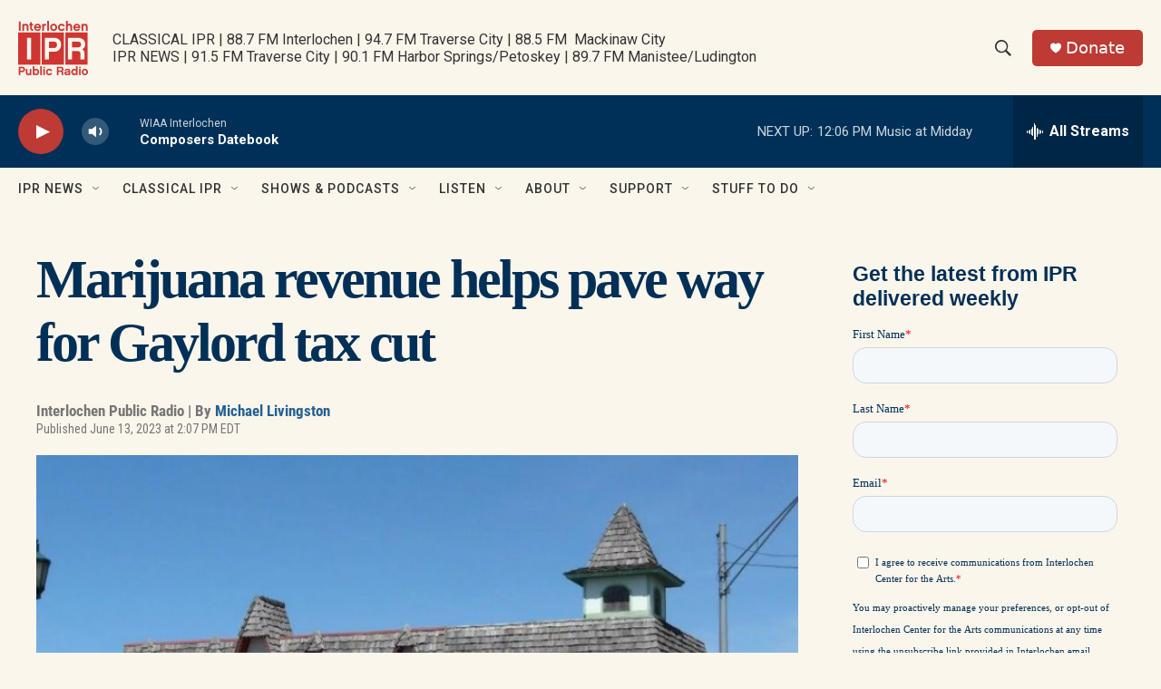

--- FILE ---
content_type: text/html;charset=UTF-8
request_url: https://www.interlochenpublicradio.org/ipr-news/2023-06-13/marijuana-revenue-helps-pave-way-for-gaylord-tax-cut
body_size: 34104
content:
<!DOCTYPE html>
<html class="ArtP aside" lang="en">
    <head>
    <meta charset="UTF-8">

    

    <style data-cssvarsponyfill="true">
        :root { --siteBgColorInverse: #383e56; --primaryTextColorInverse: #fbf6ec; --secondaryTextColorInverse: #cccccc; --tertiaryTextColorInverse: #cccccc; --headerBgColorInverse: #000000; --headerBorderColorInverse: #858585; --headerTextColorInverse: #fbf6ec; --headerTextColorHoverInverse: #ffffff; --secC1_Inverse: #a2a2a2; --secC4_Inverse: #282828; --headerNavBarBgColorInverse: #121212; --headerMenuBgColorInverse: #ffffff; --headerMenuTextColorInverse: #6b2b85; --headerMenuTextColorHoverInverse: #6b2b85; --liveBlogTextColorInverse: #ffffff; --applyButtonColorInverse: #4485D5; --applyButtonTextColorInverse: #4485D5; --siteBgColor: #fbf6ec; --primaryTextColor: #383e56; --secondaryTextColor: #666666; --secC1: #767676; --secC4: #fbf6ec; --secC5: #ffffff; --siteBgColor: #fbf6ec; --siteInverseBgColor: #000000; --linkColor: #236192; --linkHoverColor: #9dbce0; --headerBgColor: #fbf6ec; --headerBgColorInverse: #000000; --headerBorderColor: #003057; --headerBorderColorInverse: #858585; --tertiaryTextColor: #383e56; --headerTextColor: #333333; --headerTextColorHover: #333333; --buttonTextColor: #ffffff; --headerNavBarBgColor: #fbf6ec; --headerNavBarTextColor: #333333; --headerMenuBgColor: #fbf6ec; --headerMenuTextColor: #333333; --headerMenuTextColorHover: #236192; --liveBlogTextColor: #383e56; --applyButtonColor: #194173; --applyButtonTextColor: #2c4273; --primaryColor1: #003057; --primaryColor2: #be3a34; --breakingColor: #be3a34; --secC2: #cccccc; --secC3: #e6e6e6; --secC5: #ffffff; --linkColor: #236192; --linkHoverColor: #9dbce0; --donateBGColor: #be3a34; --headerIconColor: #ffffff; --hatButtonBgColor: #ffffff; --hatButtonBgHoverColor: #411c58; --hatButtonBorderColor: #411c58; --hatButtonBorderHoverColor: #ffffff; --hatButtoniconColor: #d62021; --hatButtonTextColor: #411c58; --hatButtonTextHoverColor: #ffffff; --footerTextColor: #ffffff; --footerTextBgColor: #ffffff; --footerPartnersBgColor: #000000; --listBorderColor: #383e56; --gridBorderColor: #003057; --tagButtonBorderColor: #003057; --tagButtonTextColor: #003057; --breakingTextColor: #ffffff; --sectionTextColor: #ffffff; --contentWidth: 1240px; --primaryHeadlineFont: sans-serif; --secHlFont: sans-serif; --bodyFont: sans-serif; --colorWhite: #ffffff; --colorBlack: #000000;} .fonts-loaded { --primaryHeadlineFont: "Roboto Condensed"; --secHlFont: "Roboto Condensed"; --bodyFont: "Roboto"; --liveBlogBodyFont: "Roboto";}
    </style>

    
    
    <meta name="twitter:card" content="summary_large_image"/>
    
    
    
    
    <meta name="twitter:description" content="Gaylord took in about $311,000 from the Marihuana Excise Tax — over $100,000 more than what was predicted in 2022."/>
    
    
    <meta name="twitter:image" content="https://npr.brightspotcdn.com/dims4/default/5fffb88/2147483647/strip/true/crop/880x495+0+28/resize/1200x675!/quality/90/?url=http%3A%2F%2Fnpr-brightspot.s3.amazonaws.com%2F6b%2Fef%2Fa254e4a64ce38febdd263ac1b7ac%2Fnpr.brightspotcdn-4.jpg"/>

    
    
    
    
    <meta name="twitter:title" content="Marijuana revenue helps pave way for Gaylord tax cut"/>
    

<meta name="robots" content="max-image-preview:large">


    <meta property="og:title" content="Marijuana revenue helps pave way for Gaylord tax cut">

    <meta property="og:url" content="https://www.interlochenpublicradio.org/ipr-news/2023-06-13/marijuana-revenue-helps-pave-way-for-gaylord-tax-cut">

    <meta property="og:image" content="https://npr.brightspotcdn.com/dims4/default/799b5be/2147483647/strip/true/crop/880x462+0+44/resize/1200x630!/quality/90/?url=http%3A%2F%2Fnpr-brightspot.s3.amazonaws.com%2F6b%2Fef%2Fa254e4a64ce38febdd263ac1b7ac%2Fnpr.brightspotcdn-4.jpg">

    
    <meta property="og:image:url" content="https://npr.brightspotcdn.com/dims4/default/799b5be/2147483647/strip/true/crop/880x462+0+44/resize/1200x630!/quality/90/?url=http%3A%2F%2Fnpr-brightspot.s3.amazonaws.com%2F6b%2Fef%2Fa254e4a64ce38febdd263ac1b7ac%2Fnpr.brightspotcdn-4.jpg">
    
    <meta property="og:image:width" content="1200">
    <meta property="og:image:height" content="630">
    <meta property="og:image:type" content="image/jpeg">
    

    <meta property="og:description" content="Gaylord took in about $311,000 from the Marihuana Excise Tax — over $100,000 more than what was predicted in 2022.">

    <meta property="og:site_name" content="Interlochen Public Radio ">



    <meta property="og:type" content="article">

    <meta property="article:author" content="https://www.interlochenpublicradio.org/people/michael-livingston">

    <meta property="article:published_time" content="2023-06-13T18:07:31.042">

    <meta property="article:modified_time" content="2023-06-13T18:07:31.042">

    <meta property="article:section" content="IPR News">

    <meta property="article:tag" content="IPR top stories">

    <meta property="article:tag" content="News">

    <meta property="article:tag" content="Gaylord">

    <meta property="article:tag" content="ipr">

    <meta property="article:tag" content="budget">

    <meta property="article:tag" content="Marijuana">

    <meta property="article:tag" content="tax">

    <meta property="article:tag" content="money">

    <meta property="article:tag" content="Otsego County">

    <meta property="fb:app_id" content="327388425643615">



    <link data-cssvarsponyfill="true" class="Webpack-css" rel="stylesheet" href="https://npr.brightspotcdn.com/resource/00000177-1bc0-debb-a57f-dfcf4a950000/styleguide/All.min.0db89f2a608a6b13cec2d9fc84f71c45.gz.css">

    

    <style>.FooterNavigation-items-item {
    display: inline-block
}</style>
<style>[class*='-articleBody'] > ul,
[class*='-articleBody'] > ul ul {
    list-style-type: disc;
}</style>
<style>/********** General Layout *******/

.Enh {margin-top: 4px !important; margin-bottom: 4px !important;}
 

.BlogPage-pageHeading, .SectionPage-pageHeading, .SeriesPage-pageHeading, .TagPage-pageHeading {
    margin: 0px 0 30px 0px !important;
}



h1 {font-family: "Playfair Display" !important; font-weight:600 !important; color: #003057 !important; letter-spacing:-.05em !important; margin:0px !important; margin-bottom:30px !important;}

 @media only screen and (min-width: 1024px)
{.OneOffPage-aside-content {
    margin-top: 13px;
    }}
    
@media only screen and (min-width: 768px)
{.OneOffPage-aside-content {
    margin-top: 13px;
}}


	 @media only screen and (min-width: 1024px){
	.TwoColumnContainer7030-column:first-of-type {
    width: 71%;
}       
         
.TwoColumnContainer7030-column:nth-of-type(2)>:not(:last-child) {
    margin-bottom: 20px;
    }
	}

.FourColumnContainer-column>:not(:last-child), .OneColumnContainer-column>:not(:last-child), .ThreeColumnContainer-column>:not(:last-child), .TwoColumnContainer3070-column>:not(:last-child), .TwoColumnContainer5050-column>:not(:last-child), .TwoColumnContainer7030-column>:not(:last-child) {
    margin-bottom: 15px;
}

.RichTextBody table tr:first-child td {
    padding-top: 0;}

.RichTextBody table tr td {
    padding-top: 6px;
}

.Figure-credit-container {display:none;}

.TagPage-breadcrumbs-wrapper {display:none;}


.ArticlePage-content, .AuthorPage-content, .BlogPostPage-content, .LiveBlogPage-content, .OneOffPage-content, .PCEP-content, .RSEP-content {
  margin: 0 auto;

  padding: 0px 10px 10px 10px;
    padding-right: 20px;
    padding-left: 20px;
}

td {
    padding: 4px !important;
}




/* Fonts and Font Styles */

p, body, h1, h2, h3, h4, h5, h6, a, div, span {font-smooth:always;}



/* **************** HEADER ***************  */

   .Page-header {
background: rgb(242,229,203);
background: linear-gradient(90deg, rgba(242,229,203,1) 0%, rgba(238,219,177,1) 67%, rgba(224,201,147,1) 100%);
  border-bottom: 0px solid var(--secondaryColor4);
  display: block;
  position: -webkit-sticky;
  position: sticky;
  top: 0;
  z-index: 51;
      box-shadow: 0 8px 6px -6px black;
     
    
 
    }

    @media only screen and (min-width: 1240px)
{
.Page-header-logo {
    display: -ms-flexbox;
    display: flex;
    max-height: 100px;
    margin-right: 15px;   margin-top:15px
        margin-bottom:15px;}
		
		
    .Page-header-logo img {height:100px; max-height:100px;
       margin-top:15px
        margin-bottom:15px;} 
    
.Page-header-top-bar {
    padding: 0;
    position: relative;
    height: 130px;
}

    
    
    .Page-header-tagline {
    color: #003057;
    font-weight: 700;
    font-size: 1.5em;

    line-height: 19px;

        letter-spacing:-.05em;
        font-smooth:always;
}
}    

/************** Sidebar **************/

@media only screen and (min-width: 768px) {
.Enhancement[data-align-center] {
    margin: 00px auto;
    margin-bottom:10px;
    width: 100%;
    }

.Figure {
    padding-bottom: 0px !important;
}
}


.RichTextModule {
    padding-bottom: 0px;
}

   .ListF-header-title  {    letter-spacing: -.05em;
    color: #383e56;
    font-size: 1.4em !important;
        font-weight: 200;}
    
    .EpisodesListA-header-title, .EpisodesListB-header-title, .EventForm-header-title, .Form-header-title, .ListB-header-title, .ListC-header-title, .ListD-header-title, .ListE-header-title, .ListF-header-title, .ListG-header-title, .ListH-header-title, .ListHeader-title, .ListPeople-header-title, .ListRelatedContent-header-title, .ListTitles-header-title, .RadioTabs-header-title, .ShowsListB-header-title, .Tabs-header-title, .VideoModule-header-title {
  letter-spacing: -.05em;
  color: #383e56;
  font-size: 1.4em !important;
  font-weight: 700;
}

/********************************************/



.HomePage-main {margin: auto !important;}

.AlertBar {background-color:#236192 !important;
max-width: 100%  !important;
margin: 0 auto 0px !important;}

.AlertBar-message {color: #ffffff !important;}



/**************** Drop Down Menu *****************/

.Page-header-nav-bar .NavigationItem .NavigationItem-items, .Page-header-nav-bar .NavigationItem .NavigationItem-items-placeholder
  {  box-shadow: rgba(50, 50, 93, 0.25) 0px 6px 12px -2px, rgba(0, 0, 0, 0.3) 0px 3px 7px -3px;
     border:0px 1px 1px 1px solid #cccccc !important;
    border-radius:3px 3px 3px 3px !important;}  

 
.NavigationItem .NavigationLink:hover {
  color: #ffffff;
 background-color: #003057 !important;
     background: #003057 !important;
}



    
    .NavigationItem-text a, .NavigationItem-text span {
  display: block;
  padding: 13.33333333px 0;
  width: 100%;
  font-size: 16px;
  letter-spacing: -.03em;
  color: #003057 !important;
}
    
/*Author Page*/
.AuthorPage-name {margin-bottom: 0px !important;}
/* News Story */
.ArtP-breadcrumbs-wrapper {display: none;}
.ArtP-wrapper {margin-top: 0px;}
/* Radio Show Page */
.RadioShowPage-main {border-top: none;}
/* Radio Episode Page */
.RSEP-parentInfo {display: none !important;}

/* Podcast Episode Page */

.PCEP-breadcrumbs-wrapper {display:none !important;}

.PCEP-wrapper {
  margin-top: 0px !important;
    padding:0px !important;
}

.FranchisePage-main, .PodcastPage-main, .RadioShowPage-main {border-top: 0px;}

.PCEP-parentInfo {display:none !important;}

.ArticlePage-headline, .BlogPostPage-headline, .LiveBlogPage-headline, .PCEP-headline, .RSEP-headline {
  font-size: var(--headline-1);
  color: var(--primaryTextColor);
  font-weight: 700;
  line-height: 1.3 !important;
    letter-spacing:-.o5em !important;
}


div.ArticlePage-datePublished {font-size:10px !important;
font-weight:300 !important;}

.PCEP-tags-list {<a href="https://www.classicalsprouts.org" class="Link">Classical Sprouts</a> !important;}

/*  Podcast Show One Off Page */


.OneOffPage-breadcrumbs-wrapper {display:none !important;}
.OneOffPage-wrapper {
  margin-top: 0px !important;
    padding:0px !important;
}

/* This is just responsive code from the page. . . .@media only screen and (min-width: 768px)
.OneOffPage-pageLead {
    margin: 20px 0 40px;
}*/


.OneOffPage-pageLead {
    margin: 10px 0 0px !important;
}

.OneOffPage-mainContent {
    margin: 0px 0 !important;
}


body > div.OneOffPage-content > div.PromoAudioEpisode-description {display:none !important;}

/* FONTS  */


.PromoA-title {
  font-size: 24px !important;
  font-weight: 700;
  line-height: 1.16;
letter-spacing:-.05em;
    color: #383e56;}


.RichTextBody p {
  margin: 0px 0 !important;
    margin-bottom: 1.5em !important;
}

@media only screen and (min-width: 768px) {
.Enhancement[data-align-center] {
    margin: 0px auto !important;
    width: 100%;
    padding: 0px;
    }}

/* SITE SEARCH */

.SearchFilter, .SearchResultsModule-filters-title, .SearchResultsModule-filters-content, .EventSearchResultsModule-filters-title, .EventSearchResultsModule-filters-content, .EventSearchResultsModule-filters-query-heading, .EventSearchResultsModule-aside, .EventSearchResultsModule-filters-apply, .EventSearchResultsModule-filters-query {
    background-color: #FBF6EC;
}

.EventSearchResultsModule-filters-extra {
    background-color: #FBF6EC; padding-bottom: 0px;
}</style>
<style>.PromoC-TV-content {
    display: flex;
    flex-flow: column;
    --jl-title-3: 4.5rem;
    text-align: center;
}

.PromoC-TV-description {
    --body-2: 1.8rem;
}

.PromoC-TV-media {
    order: 5;
}

.PromoC-TV-image-info {
    order: 6;
}

.PromoC-content {
    --title-1: 3.5rem;
    display: flex;
    flex-flow: column;
}

.PromoC-media {
    order: 4;
}

.PromoC-byline {
    margin-top: 0;
}

.PromoC-title {
    margin-bottom: 0;
}

.PromoC-audio-label {
    margin-top: 0;
    margin-bottom: 1.5rem;
}

@media only screen and (min-width: 768px) {
   .PromoC-TV-content {
    --jl-title-3: 5.5rem;
   }
    
    .PromoC-TV-description {
    --body-2: 2.2rem;
}
    
   .PromoC-content {
    --title-1: 3.8rem;
   }
}

.HomePage-main > * {
    padding-bottom: 20px;
}</style>


    <meta name="viewport" content="width=device-width, initial-scale=1, viewport-fit=cover"><title>Marijuana revenue helps pave way for Gaylord tax cut | Interlochen Public Radio </title><meta name="description" content="Gaylord took in about $311,000 from the Marihuana Excise Tax — over $100,000 more than what was predicted in 2022."><link rel="canonical" href="https://www.interlochenpublicradio.org/ipr-news/2023-06-13/marijuana-revenue-helps-pave-way-for-gaylord-tax-cut"><meta name="brightspot.contentId" content="00000188-b5e6-d0d5-abd8-b5ffde850000"><link rel="apple-touch-icon"sizes="180x180"href="/apple-touch-icon.png"><link rel="icon"type="image/png"href="/favicon-32x32.png"><link rel="icon"type="image/png"href="/favicon-16x16.png">
    
    
    <meta name="brightspot-dataLayer" content="{
  &quot;author&quot; : &quot;Michael Livingston&quot;,
  &quot;bspStoryId&quot; : &quot;00000188-b5e6-d0d5-abd8-b5ffde850000&quot;,
  &quot;category&quot; : &quot;IPR News&quot;,
  &quot;inlineAudio&quot; : 0,
  &quot;keywords&quot; : &quot;IPR top stories,News,Gaylord,ipr,budget,Marijuana,tax,money,Otsego County&quot;,
  &quot;nprCmsSite&quot; : true,
  &quot;nprStoryId&quot; : &quot;1181957062&quot;,
  &quot;pageType&quot; : &quot;news-story&quot;,
  &quot;program&quot; : &quot;&quot;,
  &quot;publishedDate&quot; : &quot;2023-06-13T14:07:31Z&quot;,
  &quot;siteName&quot; : &quot;Interlochen Public Radio &quot;,
  &quot;station&quot; : &quot;Interlochen Public Radio&quot;,
  &quot;stationOrgId&quot; : &quot;1177&quot;,
  &quot;storyOrgId&quot; : &quot;0&quot;,
  &quot;storyTheme&quot; : &quot;news-story&quot;,
  &quot;storyTitle&quot; : &quot;Marijuana revenue helps pave way for Gaylord tax cut&quot;,
  &quot;timezone&quot; : &quot;America/New_York&quot;,
  &quot;wordCount&quot; : 0,
  &quot;series&quot; : &quot;&quot;
}">
    <script id="brightspot-dataLayer">
        (function () {
            var dataValue = document.head.querySelector('meta[name="brightspot-dataLayer"]').content;
            if (dataValue) {
                window.brightspotDataLayer = JSON.parse(dataValue);
            }
        })();
    </script>

    

    

    
    <script src="https://npr.brightspotcdn.com/resource/00000177-1bc0-debb-a57f-dfcf4a950000/styleguide/All.min.fd8f7fccc526453c829dde80fc7c2ef5.gz.js" async></script>
    

    <script type="application/ld+json">{"@context":"http://schema.org","@type":"ListenAction","description":"Gaylord took in about $311,000 from the Marihuana Excise Tax — over $100,000 more than what was predicted in 2022.","name":"Marijuana revenue helps pave way for Gaylord tax cut"}</script><script async="async" src="https://securepubads.g.doubleclick.net/tag/js/gpt.js"></script>
<script type="text/javascript">
    // Google tag setup
    var googletag = googletag || {};
    googletag.cmd = googletag.cmd || [];

    googletag.cmd.push(function () {
        // @see https://developers.google.com/publisher-tag/reference#googletag.PubAdsService_enableLazyLoad
        googletag.pubads().enableLazyLoad({
            fetchMarginPercent: 100, // fetch and render ads within this % of viewport
            renderMarginPercent: 100,
            mobileScaling: 1  // Same on mobile.
        });

        googletag.pubads().enableSingleRequest()
        googletag.pubads().enableAsyncRendering()
        googletag.pubads().collapseEmptyDivs()
        googletag.pubads().disableInitialLoad()
        googletag.enableServices()
    })
</script>
<meta name="gtm-dataLayer" content="{
  &quot;gtmAuthor&quot; : &quot;Michael Livingston&quot;,
  &quot;gtmBspStoryId&quot; : &quot;00000188-b5e6-d0d5-abd8-b5ffde850000&quot;,
  &quot;gtmCategory&quot; : &quot;IPR News&quot;,
  &quot;gtmInlineAudio&quot; : 0,
  &quot;gtmKeywords&quot; : &quot;IPR top stories,News,Gaylord,ipr,budget,Marijuana,tax,money,Otsego County&quot;,
  &quot;gtmNprCmsSite&quot; : true,
  &quot;gtmNprStoryId&quot; : &quot;1181957062&quot;,
  &quot;gtmPageType&quot; : &quot;news-story&quot;,
  &quot;gtmProgram&quot; : &quot;&quot;,
  &quot;gtmPublishedDate&quot; : &quot;2023-06-13T14:07:31Z&quot;,
  &quot;gtmSiteName&quot; : &quot;Interlochen Public Radio &quot;,
  &quot;gtmStation&quot; : &quot;Interlochen Public Radio&quot;,
  &quot;gtmStationOrgId&quot; : &quot;1177&quot;,
  &quot;gtmStoryOrgId&quot; : &quot;0&quot;,
  &quot;gtmStoryTheme&quot; : &quot;news-story&quot;,
  &quot;gtmStoryTitle&quot; : &quot;Marijuana revenue helps pave way for Gaylord tax cut&quot;,
  &quot;gtmTimezone&quot; : &quot;America/New_York&quot;,
  &quot;gtmWordCount&quot; : 0,
  &quot;gtmSeries&quot; : &quot;&quot;
}"><script>

    (function () {
        var dataValue = document.head.querySelector('meta[name="gtm-dataLayer"]').content;
        if (dataValue) {
            window.dataLayer = window.dataLayer || [];
            dataValue = JSON.parse(dataValue);
            dataValue['event'] = 'gtmFirstView';
            window.dataLayer.push(dataValue);
        }
    })();

    (function(w,d,s,l,i){w[l]=w[l]||[];w[l].push({'gtm.start':
            new Date().getTime(),event:'gtm.js'});var f=d.getElementsByTagName(s)[0],
        j=d.createElement(s),dl=l!='dataLayer'?'&l='+l:'';j.async=true;j.src=
        'https://www.googletagmanager.com/gtm.js?id='+i+dl;f.parentNode.insertBefore(j,f);
})(window,document,'script','dataLayer','GTM-N39QFDR');</script><script>

  window.fbAsyncInit = function() {
      FB.init({
          
              appId : '327388425643615',
          
          xfbml : true,
          version : 'v2.9'
      });
  };

  (function(d, s, id){
     var js, fjs = d.getElementsByTagName(s)[0];
     if (d.getElementById(id)) {return;}
     js = d.createElement(s); js.id = id;
     js.src = "//connect.facebook.net/en_US/sdk.js";
     fjs.parentNode.insertBefore(js, fjs);
   }(document, 'script', 'facebook-jssdk'));
</script>
<script type="application/ld+json">{"@context":"http://schema.org","@type":"NewsArticle","author":[{"@context":"http://schema.org","@type":"Person","name":"Michael Livingston","url":"https://www.interlochenpublicradio.org/people/michael-livingston"}],"dateModified":"2023-06-13T14:07:31Z","datePublished":"2023-06-13T14:07:31Z","headline":"Marijuana revenue helps pave way for Gaylord tax cut","image":{"@context":"http://schema.org","@type":"ImageObject","height":"550","url":"https://npr.brightspotcdn.com/6b/ef/a254e4a64ce38febdd263ac1b7ac/npr.brightspotcdn-4.jpg","width":"880"},"mainEntityOfPage":{"@type":"NewsArticle","@id":"https://www.interlochenpublicradio.org/ipr-news/2023-06-13/marijuana-revenue-helps-pave-way-for-gaylord-tax-cut"},"publisher":{"@type":"Organization","name":"INTERLOCHEN","logo":{"@context":"http://schema.org","@type":"ImageObject","height":"60","url":"https://npr.brightspotcdn.com/dims4/default/139d92b/2147483647/resize/x60/quality/90/?url=http%3A%2F%2Fnpr-brightspot.s3.amazonaws.com%2F23%2Fd5%2F49820acf4e9eb2285da8e208a281%2Fipr-logo-cherry-red.png","width":"77"}}}</script><script type="application/ld+json">{"@context":"http://schema.org","@type":"BreadcrumbList","itemListElement":[{"@context":"http://schema.org","@type":"ListItem","item":"https://www.interlochenpublicradio.org/ipr-news","name":"IPR News","position":"1"}]}</script><script>window.addEventListener('DOMContentLoaded', (event) => {
    window.nulldurationobserver = new MutationObserver(function (mutations) {
        document.querySelectorAll('.StreamPill-duration').forEach(pill => { 
      if (pill.innerText == "LISTENNULL") {
         pill.innerText = "LISTEN"
      } 
    });
      });

      window.nulldurationobserver.observe(document.body, {
        childList: true,
        subtree: true
      });
});
</script>


    <script>
        var head = document.getElementsByTagName('head')
        head = head[0]
        var link = document.createElement('link');
        link.setAttribute('href', 'https://fonts.googleapis.com/css?family=Roboto Condensed|Roboto|Roboto:400,500,700&display=swap');
        var relList = link.relList;

        if (relList && relList.supports('preload')) {
            link.setAttribute('as', 'style');
            link.setAttribute('rel', 'preload');
            link.setAttribute('onload', 'this.rel="stylesheet"');
            link.setAttribute('crossorigin', 'anonymous');
        } else {
            link.setAttribute('rel', 'stylesheet');
        }

        head.appendChild(link);
    </script>
</head>


    <body class="Page-body" data-content-width="1240px">
    <noscript>
    <iframe src="https://www.googletagmanager.com/ns.html?id=GTM-N39QFDR" height="0" width="0" style="display:none;visibility:hidden"></iframe>
</noscript>
        

    <!-- Putting icons here, so we don't have to include in a bunch of -body hbs's -->
<svg xmlns="http://www.w3.org/2000/svg" style="display:none" id="iconsMap1" class="iconsMap">
    <symbol id="play-icon" viewBox="0 0 115 115">
        <polygon points="0,0 115,57.5 0,115" fill="currentColor" />
    </symbol>
    <symbol id="grid" viewBox="0 0 32 32">
            <g>
                <path d="M6.4,5.7 C6.4,6.166669 6.166669,6.4 5.7,6.4 L0.7,6.4 C0.233331,6.4 0,6.166669 0,5.7 L0,0.7 C0,0.233331 0.233331,0 0.7,0 L5.7,0 C6.166669,0 6.4,0.233331 6.4,0.7 L6.4,5.7 Z M19.2,5.7 C19.2,6.166669 18.966669,6.4 18.5,6.4 L13.5,6.4 C13.033331,6.4 12.8,6.166669 12.8,5.7 L12.8,0.7 C12.8,0.233331 13.033331,0 13.5,0 L18.5,0 C18.966669,0 19.2,0.233331 19.2,0.7 L19.2,5.7 Z M32,5.7 C32,6.166669 31.766669,6.4 31.3,6.4 L26.3,6.4 C25.833331,6.4 25.6,6.166669 25.6,5.7 L25.6,0.7 C25.6,0.233331 25.833331,0 26.3,0 L31.3,0 C31.766669,0 32,0.233331 32,0.7 L32,5.7 Z M6.4,18.5 C6.4,18.966669 6.166669,19.2 5.7,19.2 L0.7,19.2 C0.233331,19.2 0,18.966669 0,18.5 L0,13.5 C0,13.033331 0.233331,12.8 0.7,12.8 L5.7,12.8 C6.166669,12.8 6.4,13.033331 6.4,13.5 L6.4,18.5 Z M19.2,18.5 C19.2,18.966669 18.966669,19.2 18.5,19.2 L13.5,19.2 C13.033331,19.2 12.8,18.966669 12.8,18.5 L12.8,13.5 C12.8,13.033331 13.033331,12.8 13.5,12.8 L18.5,12.8 C18.966669,12.8 19.2,13.033331 19.2,13.5 L19.2,18.5 Z M32,18.5 C32,18.966669 31.766669,19.2 31.3,19.2 L26.3,19.2 C25.833331,19.2 25.6,18.966669 25.6,18.5 L25.6,13.5 C25.6,13.033331 25.833331,12.8 26.3,12.8 L31.3,12.8 C31.766669,12.8 32,13.033331 32,13.5 L32,18.5 Z M6.4,31.3 C6.4,31.766669 6.166669,32 5.7,32 L0.7,32 C0.233331,32 0,31.766669 0,31.3 L0,26.3 C0,25.833331 0.233331,25.6 0.7,25.6 L5.7,25.6 C6.166669,25.6 6.4,25.833331 6.4,26.3 L6.4,31.3 Z M19.2,31.3 C19.2,31.766669 18.966669,32 18.5,32 L13.5,32 C13.033331,32 12.8,31.766669 12.8,31.3 L12.8,26.3 C12.8,25.833331 13.033331,25.6 13.5,25.6 L18.5,25.6 C18.966669,25.6 19.2,25.833331 19.2,26.3 L19.2,31.3 Z M32,31.3 C32,31.766669 31.766669,32 31.3,32 L26.3,32 C25.833331,32 25.6,31.766669 25.6,31.3 L25.6,26.3 C25.6,25.833331 25.833331,25.6 26.3,25.6 L31.3,25.6 C31.766669,25.6 32,25.833331 32,26.3 L32,31.3 Z" id=""></path>
            </g>
    </symbol>
    <symbol id="radio-stream" width="18" height="19" viewBox="0 0 18 19">
        <g fill="currentColor" fill-rule="nonzero">
            <path d="M.5 8c-.276 0-.5.253-.5.565v1.87c0 .312.224.565.5.565s.5-.253.5-.565v-1.87C1 8.253.776 8 .5 8zM2.5 8c-.276 0-.5.253-.5.565v1.87c0 .312.224.565.5.565s.5-.253.5-.565v-1.87C3 8.253 2.776 8 2.5 8zM3.5 7c-.276 0-.5.276-.5.617v3.766c0 .34.224.617.5.617s.5-.276.5-.617V7.617C4 7.277 3.776 7 3.5 7zM5.5 6c-.276 0-.5.275-.5.613v5.774c0 .338.224.613.5.613s.5-.275.5-.613V6.613C6 6.275 5.776 6 5.5 6zM6.5 4c-.276 0-.5.26-.5.58v8.84c0 .32.224.58.5.58s.5-.26.5-.58V4.58C7 4.26 6.776 4 6.5 4zM8.5 0c-.276 0-.5.273-.5.61v17.78c0 .337.224.61.5.61s.5-.273.5-.61V.61C9 .273 8.776 0 8.5 0zM9.5 2c-.276 0-.5.274-.5.612v14.776c0 .338.224.612.5.612s.5-.274.5-.612V2.612C10 2.274 9.776 2 9.5 2zM11.5 5c-.276 0-.5.276-.5.616v8.768c0 .34.224.616.5.616s.5-.276.5-.616V5.616c0-.34-.224-.616-.5-.616zM12.5 6c-.276 0-.5.262-.5.584v4.832c0 .322.224.584.5.584s.5-.262.5-.584V6.584c0-.322-.224-.584-.5-.584zM14.5 7c-.276 0-.5.29-.5.647v3.706c0 .357.224.647.5.647s.5-.29.5-.647V7.647C15 7.29 14.776 7 14.5 7zM15.5 8c-.276 0-.5.253-.5.565v1.87c0 .312.224.565.5.565s.5-.253.5-.565v-1.87c0-.312-.224-.565-.5-.565zM17.5 8c-.276 0-.5.253-.5.565v1.87c0 .312.224.565.5.565s.5-.253.5-.565v-1.87c0-.312-.224-.565-.5-.565z"/>
        </g>
    </symbol>
    <symbol id="icon-magnify" viewBox="0 0 31 31">
        <g>
            <path fill-rule="evenodd" d="M22.604 18.89l-.323.566 8.719 8.8L28.255 31l-8.719-8.8-.565.404c-2.152 1.346-4.386 2.018-6.7 2.018-3.39 0-6.284-1.21-8.679-3.632C1.197 18.568 0 15.66 0 12.27c0-3.39 1.197-6.283 3.592-8.678C5.987 1.197 8.88 0 12.271 0c3.39 0 6.283 1.197 8.678 3.592 2.395 2.395 3.593 5.288 3.593 8.679 0 2.368-.646 4.574-1.938 6.62zM19.162 5.77C17.322 3.925 15.089 3 12.46 3c-2.628 0-4.862.924-6.702 2.77C3.92 7.619 3 9.862 3 12.5c0 2.639.92 4.882 2.76 6.73C7.598 21.075 9.832 22 12.46 22c2.629 0 4.862-.924 6.702-2.77C21.054 17.33 22 15.085 22 12.5c0-2.586-.946-4.83-2.838-6.73z"/>
        </g>
    </symbol>
    <symbol id="burger-menu" viewBox="0 0 14 10">
        <g>
            <path fill-rule="evenodd" d="M0 5.5v-1h14v1H0zM0 1V0h14v1H0zm0 9V9h14v1H0z"></path>
        </g>
    </symbol>
    <symbol id="close-x" viewBox="0 0 14 14">
        <g>
            <path fill-rule="nonzero" d="M6.336 7L0 .664.664 0 7 6.336 13.336 0 14 .664 7.664 7 14 13.336l-.664.664L7 7.664.664 14 0 13.336 6.336 7z"></path>
        </g>
    </symbol>
    <symbol id="share-more-arrow" viewBox="0 0 512 512" style="enable-background:new 0 0 512 512;">
        <g>
            <g>
                <path d="M512,241.7L273.643,3.343v156.152c-71.41,3.744-138.015,33.337-188.958,84.28C30.075,298.384,0,370.991,0,448.222v60.436
                    l29.069-52.985c45.354-82.671,132.173-134.027,226.573-134.027c5.986,0,12.004,0.212,18.001,0.632v157.779L512,241.7z
                    M255.642,290.666c-84.543,0-163.661,36.792-217.939,98.885c26.634-114.177,129.256-199.483,251.429-199.483h15.489V78.131
                    l163.568,163.568L304.621,405.267V294.531l-13.585-1.683C279.347,291.401,267.439,290.666,255.642,290.666z"></path>
            </g>
        </g>
    </symbol>
    <symbol id="chevron" viewBox="0 0 100 100">
        <g>
            <path d="M22.4566257,37.2056786 L-21.4456527,71.9511488 C-22.9248661,72.9681457 -24.9073712,72.5311671 -25.8758148,70.9765924 L-26.9788683,69.2027424 C-27.9450684,67.6481676 -27.5292733,65.5646602 -26.0500598,64.5484493 L20.154796,28.2208967 C21.5532435,27.2597011 23.3600078,27.2597011 24.759951,28.2208967 L71.0500598,64.4659264 C72.5292733,65.4829232 72.9450684,67.5672166 71.9788683,69.1217913 L70.8750669,70.8956413 C69.9073712,72.4502161 67.9241183,72.8848368 66.4449048,71.8694118 L22.4566257,37.2056786 Z" id="Transparent-Chevron" transform="translate(22.500000, 50.000000) rotate(90.000000) translate(-22.500000, -50.000000) "></path>
        </g>
    </symbol>
</svg>

<svg xmlns="http://www.w3.org/2000/svg" style="display:none" id="iconsMap2" class="iconsMap">
    <symbol id="mono-icon-facebook" viewBox="0 0 10 19">
        <path fill-rule="evenodd" d="M2.707 18.25V10.2H0V7h2.707V4.469c0-1.336.375-2.373 1.125-3.112C4.582.62 5.578.25 6.82.25c1.008 0 1.828.047 2.461.14v2.848H7.594c-.633 0-1.067.14-1.301.422-.188.235-.281.61-.281 1.125V7H9l-.422 3.2H6.012v8.05H2.707z"></path>
    </symbol>
    <symbol id="mono-icon-instagram" viewBox="0 0 17 17">
        <g>
            <path fill-rule="evenodd" d="M8.281 4.207c.727 0 1.4.182 2.022.545a4.055 4.055 0 0 1 1.476 1.477c.364.62.545 1.294.545 2.021 0 .727-.181 1.4-.545 2.021a4.055 4.055 0 0 1-1.476 1.477 3.934 3.934 0 0 1-2.022.545c-.726 0-1.4-.182-2.021-.545a4.055 4.055 0 0 1-1.477-1.477 3.934 3.934 0 0 1-.545-2.021c0-.727.182-1.4.545-2.021A4.055 4.055 0 0 1 6.26 4.752a3.934 3.934 0 0 1 2.021-.545zm0 6.68a2.54 2.54 0 0 0 1.864-.774 2.54 2.54 0 0 0 .773-1.863 2.54 2.54 0 0 0-.773-1.863 2.54 2.54 0 0 0-1.864-.774 2.54 2.54 0 0 0-1.863.774 2.54 2.54 0 0 0-.773 1.863c0 .727.257 1.348.773 1.863a2.54 2.54 0 0 0 1.863.774zM13.45 4.03c-.023.258-.123.48-.299.668a.856.856 0 0 1-.65.281.913.913 0 0 1-.668-.28.913.913 0 0 1-.281-.669c0-.258.094-.48.281-.668a.913.913 0 0 1 .668-.28c.258 0 .48.093.668.28.187.188.281.41.281.668zm2.672.95c.023.656.035 1.746.035 3.269 0 1.523-.017 2.62-.053 3.287-.035.668-.134 1.248-.298 1.74a4.098 4.098 0 0 1-.967 1.53 4.098 4.098 0 0 1-1.53.966c-.492.164-1.072.264-1.74.3-.668.034-1.763.052-3.287.052-1.523 0-2.619-.018-3.287-.053-.668-.035-1.248-.146-1.74-.334a3.747 3.747 0 0 1-1.53-.931 4.098 4.098 0 0 1-.966-1.53c-.164-.492-.264-1.072-.299-1.74C.424 10.87.406 9.773.406 8.25S.424 5.63.46 4.963c.035-.668.135-1.248.299-1.74.21-.586.533-1.096.967-1.53A4.098 4.098 0 0 1 3.254.727c.492-.164 1.072-.264 1.74-.3C5.662.394 6.758.376 8.281.376c1.524 0 2.62.018 3.287.053.668.035 1.248.135 1.74.299a4.098 4.098 0 0 1 2.496 2.496c.165.492.27 1.078.317 1.757zm-1.687 7.91c.14-.399.234-1.032.28-1.899.024-.515.036-1.242.036-2.18V7.689c0-.961-.012-1.688-.035-2.18-.047-.89-.14-1.524-.281-1.899a2.537 2.537 0 0 0-1.512-1.511c-.375-.14-1.008-.235-1.899-.282a51.292 51.292 0 0 0-2.18-.035H7.72c-.938 0-1.664.012-2.18.035-.867.047-1.5.141-1.898.282a2.537 2.537 0 0 0-1.512 1.511c-.14.375-.234 1.008-.281 1.899a51.292 51.292 0 0 0-.036 2.18v1.125c0 .937.012 1.664.036 2.18.047.866.14 1.5.28 1.898.306.726.81 1.23 1.513 1.511.398.141 1.03.235 1.898.282.516.023 1.242.035 2.18.035h1.125c.96 0 1.687-.012 2.18-.035.89-.047 1.523-.141 1.898-.282.726-.304 1.23-.808 1.512-1.511z"></path>
        </g>
    </symbol>
    <symbol id="mono-icon-email" viewBox="0 0 512 512">
        <g>
            <path d="M67,148.7c11,5.8,163.8,89.1,169.5,92.1c5.7,3,11.5,4.4,20.5,4.4c9,0,14.8-1.4,20.5-4.4c5.7-3,158.5-86.3,169.5-92.1
                c4.1-2.1,11-5.9,12.5-10.2c2.6-7.6-0.2-10.5-11.3-10.5H257H65.8c-11.1,0-13.9,3-11.3,10.5C56,142.9,62.9,146.6,67,148.7z"></path>
            <path d="M455.7,153.2c-8.2,4.2-81.8,56.6-130.5,88.1l82.2,92.5c2,2,2.9,4.4,1.8,5.6c-1.2,1.1-3.8,0.5-5.9-1.4l-98.6-83.2
                c-14.9,9.6-25.4,16.2-27.2,17.2c-7.7,3.9-13.1,4.4-20.5,4.4c-7.4,0-12.8-0.5-20.5-4.4c-1.9-1-12.3-7.6-27.2-17.2l-98.6,83.2
                c-2,2-4.7,2.6-5.9,1.4c-1.2-1.1-0.3-3.6,1.7-5.6l82.1-92.5c-48.7-31.5-123.1-83.9-131.3-88.1c-8.8-4.5-9.3,0.8-9.3,4.9
                c0,4.1,0,205,0,205c0,9.3,13.7,20.9,23.5,20.9H257h185.5c9.8,0,21.5-11.7,21.5-20.9c0,0,0-201,0-205
                C464,153.9,464.6,148.7,455.7,153.2z"></path>
        </g>
    </symbol>
    <symbol id="default-image" width="24" height="24" viewBox="0 0 24 24" fill="none" stroke="currentColor" stroke-width="2" stroke-linecap="round" stroke-linejoin="round" class="feather feather-image">
        <rect x="3" y="3" width="18" height="18" rx="2" ry="2"></rect>
        <circle cx="8.5" cy="8.5" r="1.5"></circle>
        <polyline points="21 15 16 10 5 21"></polyline>
    </symbol>
    <symbol id="icon-email" width="18px" viewBox="0 0 20 14">
        <g id="Symbols" stroke="none" stroke-width="1" fill="none" fill-rule="evenodd" stroke-linecap="round" stroke-linejoin="round">
            <g id="social-button-bar" transform="translate(-125.000000, -8.000000)" stroke="#000000">
                <g id="Group-2" transform="translate(120.000000, 0.000000)">
                    <g id="envelope" transform="translate(6.000000, 9.000000)">
                        <path d="M17.5909091,10.6363636 C17.5909091,11.3138182 17.0410909,11.8636364 16.3636364,11.8636364 L1.63636364,11.8636364 C0.958909091,11.8636364 0.409090909,11.3138182 0.409090909,10.6363636 L0.409090909,1.63636364 C0.409090909,0.958090909 0.958909091,0.409090909 1.63636364,0.409090909 L16.3636364,0.409090909 C17.0410909,0.409090909 17.5909091,0.958090909 17.5909091,1.63636364 L17.5909091,10.6363636 L17.5909091,10.6363636 Z" id="Stroke-406"></path>
                        <polyline id="Stroke-407" points="17.1818182 0.818181818 9 7.36363636 0.818181818 0.818181818"></polyline>
                    </g>
                </g>
            </g>
        </g>
    </symbol>
    <symbol id="mono-icon-print" viewBox="0 0 12 12">
        <g fill-rule="evenodd">
            <path fill-rule="nonzero" d="M9 10V7H3v3H1a1 1 0 0 1-1-1V4a1 1 0 0 1 1-1h10a1 1 0 0 1 1 1v3.132A2.868 2.868 0 0 1 9.132 10H9zm.5-4.5a1 1 0 1 0 0-2 1 1 0 0 0 0 2zM3 0h6v2H3z"></path>
            <path d="M4 8h4v4H4z"></path>
        </g>
    </symbol>
    <symbol id="mono-icon-copylink" viewBox="0 0 12 12">
        <g fill-rule="evenodd">
            <path d="M10.199 2.378c.222.205.4.548.465.897.062.332.016.614-.132.774L8.627 6.106c-.187.203-.512.232-.75-.014a.498.498 0 0 0-.706.028.499.499 0 0 0 .026.706 1.509 1.509 0 0 0 2.165-.04l1.903-2.06c.37-.398.506-.98.382-1.636-.105-.557-.392-1.097-.77-1.445L9.968.8C9.591.452 9.03.208 8.467.145 7.803.072 7.233.252 6.864.653L4.958 2.709a1.509 1.509 0 0 0 .126 2.161.5.5 0 1 0 .68-.734c-.264-.218-.26-.545-.071-.747L7.597 1.33c.147-.16.425-.228.76-.19.353.038.71.188.931.394l.91.843.001.001zM1.8 9.623c-.222-.205-.4-.549-.465-.897-.062-.332-.016-.614.132-.774l1.905-2.057c.187-.203.512-.232.75.014a.498.498 0 0 0 .706-.028.499.499 0 0 0-.026-.706 1.508 1.508 0 0 0-2.165.04L.734 7.275c-.37.399-.506.98-.382 1.637.105.557.392 1.097.77 1.445l.91.843c.376.35.937.594 1.5.656.664.073 1.234-.106 1.603-.507L7.04 9.291a1.508 1.508 0 0 0-.126-2.16.5.5 0 0 0-.68.734c.264.218.26.545.071.747l-1.904 2.057c-.147.16-.425.228-.76.191-.353-.038-.71-.188-.931-.394l-.91-.843z"></path>
            <path d="M8.208 3.614a.5.5 0 0 0-.707.028L3.764 7.677a.5.5 0 0 0 .734.68L8.235 4.32a.5.5 0 0 0-.027-.707"></path>
        </g>
    </symbol>
    <symbol id="mono-icon-linkedin" viewBox="0 0 16 17">
        <g fill-rule="evenodd">
            <path d="M3.734 16.125H.464V5.613h3.27zM2.117 4.172c-.515 0-.96-.188-1.336-.563A1.825 1.825 0 0 1 .22 2.273c0-.515.187-.96.562-1.335.375-.375.82-.563 1.336-.563.516 0 .961.188 1.336.563.375.375.563.82.563 1.335 0 .516-.188.961-.563 1.336-.375.375-.82.563-1.336.563zM15.969 16.125h-3.27v-5.133c0-.844-.07-1.453-.21-1.828-.259-.633-.762-.95-1.512-.95s-1.278.282-1.582.845c-.235.421-.352 1.043-.352 1.863v5.203H5.809V5.613h3.128v1.442h.036c.234-.469.609-.856 1.125-1.16.562-.375 1.218-.563 1.968-.563 1.524 0 2.59.48 3.2 1.441.468.774.703 1.97.703 3.586v5.766z"></path>
        </g>
    </symbol>
    <symbol id="mono-icon-pinterest" viewBox="0 0 512 512">
        <g>
            <path d="M256,32C132.3,32,32,132.3,32,256c0,91.7,55.2,170.5,134.1,205.2c-0.6-15.6-0.1-34.4,3.9-51.4
                c4.3-18.2,28.8-122.1,28.8-122.1s-7.2-14.3-7.2-35.4c0-33.2,19.2-58,43.2-58c20.4,0,30.2,15.3,30.2,33.6
                c0,20.5-13.1,51.1-19.8,79.5c-5.6,23.8,11.9,43.1,35.4,43.1c42.4,0,71-54.5,71-119.1c0-49.1-33.1-85.8-93.2-85.8
                c-67.9,0-110.3,50.7-110.3,107.3c0,19.5,5.8,33.3,14.8,43.9c4.1,4.9,4.7,6.9,3.2,12.5c-1.1,4.1-3.5,14-4.6,18
                c-1.5,5.7-6.1,7.7-11.2,5.6c-31.3-12.8-45.9-47-45.9-85.6c0-63.6,53.7-139.9,160.1-139.9c85.5,0,141.8,61.9,141.8,128.3
                c0,87.9-48.9,153.5-120.9,153.5c-24.2,0-46.9-13.1-54.7-27.9c0,0-13,51.6-15.8,61.6c-4.7,17.3-14,34.5-22.5,48
                c20.1,5.9,41.4,9.2,63.5,9.2c123.7,0,224-100.3,224-224C480,132.3,379.7,32,256,32z"></path>
        </g>
    </symbol>
    <symbol id="mono-icon-tumblr" viewBox="0 0 512 512">
        <g>
            <path d="M321.2,396.3c-11.8,0-22.4-2.8-31.5-8.3c-6.9-4.1-11.5-9.6-14-16.4c-2.6-6.9-3.6-22.3-3.6-46.4V224h96v-64h-96V48h-61.9
                c-2.7,21.5-7.5,44.7-14.5,58.6c-7,13.9-14,25.8-25.6,35.7c-11.6,9.9-25.6,17.9-41.9,23.3V224h48v140.4c0,19,2,33.5,5.9,43.5
                c4,10,11.1,19.5,21.4,28.4c10.3,8.9,22.8,15.7,37.3,20.5c14.6,4.8,31.4,7.2,50.4,7.2c16.7,0,30.3-1.7,44.7-5.1
                c14.4-3.4,30.5-9.3,48.2-17.6v-65.6C363.2,389.4,342.3,396.3,321.2,396.3z"></path>
        </g>
    </symbol>
    <symbol id="mono-icon-twitter" viewBox="0 0 1200 1227">
        <g>
            <path d="M714.163 519.284L1160.89 0H1055.03L667.137 450.887L357.328 0H0L468.492 681.821L0 1226.37H105.866L515.491
            750.218L842.672 1226.37H1200L714.137 519.284H714.163ZM569.165 687.828L521.697 619.934L144.011 79.6944H306.615L611.412
            515.685L658.88 583.579L1055.08 1150.3H892.476L569.165 687.854V687.828Z" fill="white"></path>
        </g>
    </symbol>
    <symbol id="mono-icon-youtube" viewBox="0 0 512 512">
        <g>
            <path fill-rule="evenodd" d="M508.6,148.8c0-45-33.1-81.2-74-81.2C379.2,65,322.7,64,265,64c-3,0-6,0-9,0s-6,0-9,0c-57.6,0-114.2,1-169.6,3.6
                c-40.8,0-73.9,36.4-73.9,81.4C1,184.6-0.1,220.2,0,255.8C-0.1,291.4,1,327,3.4,362.7c0,45,33.1,81.5,73.9,81.5
                c58.2,2.7,117.9,3.9,178.6,3.8c60.8,0.2,120.3-1,178.6-3.8c40.9,0,74-36.5,74-81.5c2.4-35.7,3.5-71.3,3.4-107
                C512.1,220.1,511,184.5,508.6,148.8z M207,353.9V157.4l145,98.2L207,353.9z"></path>
        </g>
    </symbol>
    <symbol id="mono-icon-flipboard" viewBox="0 0 500 500">
        <g>
            <path d="M0,0V500H500V0ZM400,200H300V300H200V400H100V100H400Z"></path>
        </g>
    </symbol>
    <symbol id="mono-icon-bluesky" viewBox="0 0 568 501">
        <g>
            <path d="M123.121 33.6637C188.241 82.5526 258.281 181.681 284 234.873C309.719 181.681 379.759 82.5526 444.879
            33.6637C491.866 -1.61183 568 -28.9064 568 57.9464C568 75.2916 558.055 203.659 552.222 224.501C531.947 296.954
            458.067 315.434 392.347 304.249C507.222 323.8 536.444 388.56 473.333 453.32C353.473 576.312 301.061 422.461
            287.631 383.039C285.169 375.812 284.017 372.431 284 375.306C283.983 372.431 282.831 375.812 280.369 383.039C266.939
            422.461 214.527 576.312 94.6667 453.32C31.5556 388.56 60.7778 323.8 175.653 304.249C109.933 315.434 36.0535
            296.954 15.7778 224.501C9.94525 203.659 0 75.2916 0 57.9464C0 -28.9064 76.1345 -1.61183 123.121 33.6637Z"
            fill="white">
            </path>
        </g>
    </symbol>
    <symbol id="mono-icon-threads" viewBox="0 0 192 192">
        <g>
            <path d="M141.537 88.9883C140.71 88.5919 139.87 88.2104 139.019 87.8451C137.537 60.5382 122.616 44.905 97.5619 44.745C97.4484 44.7443 97.3355 44.7443 97.222 44.7443C82.2364 44.7443 69.7731 51.1409 62.102 62.7807L75.881 72.2328C81.6116 63.5383 90.6052 61.6848 97.2286 61.6848C97.3051 61.6848 97.3819 61.6848 97.4576 61.6855C105.707 61.7381 111.932 64.1366 115.961 68.814C118.893 72.2193 120.854 76.925 121.825 82.8638C114.511 81.6207 106.601 81.2385 98.145 81.7233C74.3247 83.0954 59.0111 96.9879 60.0396 116.292C60.5615 126.084 65.4397 134.508 73.775 140.011C80.8224 144.663 89.899 146.938 99.3323 146.423C111.79 145.74 121.563 140.987 128.381 132.296C133.559 125.696 136.834 117.143 138.28 106.366C144.217 109.949 148.617 114.664 151.047 120.332C155.179 129.967 155.42 145.8 142.501 158.708C131.182 170.016 117.576 174.908 97.0135 175.059C74.2042 174.89 56.9538 167.575 45.7381 153.317C35.2355 139.966 29.8077 120.682 29.6052 96C29.8077 71.3178 35.2355 52.0336 45.7381 38.6827C56.9538 24.4249 74.2039 17.11 97.0132 16.9405C119.988 17.1113 137.539 24.4614 149.184 38.788C154.894 45.8136 159.199 54.6488 162.037 64.9503L178.184 60.6422C174.744 47.9622 169.331 37.0357 161.965 27.974C147.036 9.60668 125.202 0.195148 97.0695 0H96.9569C68.8816 0.19447 47.2921 9.6418 32.7883 28.0793C19.8819 44.4864 13.2244 67.3157 13.0007 95.9325L13 96L13.0007 96.0675C13.2244 124.684 19.8819 147.514 32.7883 163.921C47.2921 182.358 68.8816 191.806 96.9569 192H97.0695C122.03 191.827 139.624 185.292 154.118 170.811C173.081 151.866 172.51 128.119 166.26 113.541C161.776 103.087 153.227 94.5962 141.537 88.9883ZM98.4405 129.507C88.0005 130.095 77.1544 125.409 76.6196 115.372C76.2232 107.93 81.9158 99.626 99.0812 98.6368C101.047 98.5234 102.976 98.468 104.871 98.468C111.106 98.468 116.939 99.0737 122.242 100.233C120.264 124.935 108.662 128.946 98.4405 129.507Z" fill="white"></path>
        </g>
    </symbol>
 </svg>

<svg xmlns="http://www.w3.org/2000/svg" style="display:none" id="iconsMap3" class="iconsMap">
    <symbol id="volume-mute" x="0px" y="0px" viewBox="0 0 24 24" style="enable-background:new 0 0 24 24;">
        <polygon fill="currentColor" points="11,5 6,9 2,9 2,15 6,15 11,19 "/>
        <line style="fill:none;stroke:currentColor;stroke-width:2;stroke-linecap:round;stroke-linejoin:round;" x1="23" y1="9" x2="17" y2="15"/>
        <line style="fill:none;stroke:currentColor;stroke-width:2;stroke-linecap:round;stroke-linejoin:round;" x1="17" y1="9" x2="23" y2="15"/>
    </symbol>
    <symbol id="volume-low" x="0px" y="0px" viewBox="0 0 24 24" style="enable-background:new 0 0 24 24;" xml:space="preserve">
        <polygon fill="currentColor" points="11,5 6,9 2,9 2,15 6,15 11,19 "/>
    </symbol>
    <symbol id="volume-mid" x="0px" y="0px" viewBox="0 0 24 24" style="enable-background:new 0 0 24 24;">
        <polygon fill="currentColor" points="11,5 6,9 2,9 2,15 6,15 11,19 "/>
        <path style="fill:none;stroke:currentColor;stroke-width:2;stroke-linecap:round;stroke-linejoin:round;" d="M15.5,8.5c2,2,2,5.1,0,7.1"/>
    </symbol>
    <symbol id="volume-high" x="0px" y="0px" viewBox="0 0 24 24" style="enable-background:new 0 0 24 24;">
        <polygon fill="currentColor" points="11,5 6,9 2,9 2,15 6,15 11,19 "/>
        <path style="fill:none;stroke:currentColor;stroke-width:2;stroke-linecap:round;stroke-linejoin:round;" d="M19.1,4.9c3.9,3.9,3.9,10.2,0,14.1 M15.5,8.5c2,2,2,5.1,0,7.1"/>
    </symbol>
    <symbol id="pause-icon" viewBox="0 0 12 16">
        <rect x="0" y="0" width="4" height="16" fill="currentColor"></rect>
        <rect x="8" y="0" width="4" height="16" fill="currentColor"></rect>
    </symbol>
    <symbol id="heart" viewBox="0 0 24 24">
        <g>
            <path d="M12 4.435c-1.989-5.399-12-4.597-12 3.568 0 4.068 3.06 9.481 12 14.997 8.94-5.516 12-10.929 12-14.997 0-8.118-10-8.999-12-3.568z"/>
        </g>
    </symbol>
    <symbol id="icon-location" width="24" height="24" viewBox="0 0 24 24" fill="currentColor" stroke="currentColor" stroke-width="2" stroke-linecap="round" stroke-linejoin="round" class="feather feather-map-pin">
        <path d="M21 10c0 7-9 13-9 13s-9-6-9-13a9 9 0 0 1 18 0z" fill="currentColor" fill-opacity="1"></path>
        <circle cx="12" cy="10" r="5" fill="#ffffff"></circle>
    </symbol>
    <symbol id="icon-ticket" width="23px" height="15px" viewBox="0 0 23 15">
        <g stroke="none" stroke-width="1" fill="none" fill-rule="evenodd">
            <g transform="translate(-625.000000, -1024.000000)">
                <g transform="translate(625.000000, 1024.000000)">
                    <path d="M0,12.057377 L0,3.94262296 C0.322189879,4.12588308 0.696256938,4.23076923 1.0952381,4.23076923 C2.30500469,4.23076923 3.28571429,3.26645946 3.28571429,2.07692308 C3.28571429,1.68461385 3.17904435,1.31680209 2.99266757,1 L20.0073324,1 C19.8209556,1.31680209 19.7142857,1.68461385 19.7142857,2.07692308 C19.7142857,3.26645946 20.6949953,4.23076923 21.9047619,4.23076923 C22.3037431,4.23076923 22.6778101,4.12588308 23,3.94262296 L23,12.057377 C22.6778101,11.8741169 22.3037431,11.7692308 21.9047619,11.7692308 C20.6949953,11.7692308 19.7142857,12.7335405 19.7142857,13.9230769 C19.7142857,14.3153862 19.8209556,14.6831979 20.0073324,15 L2.99266757,15 C3.17904435,14.6831979 3.28571429,14.3153862 3.28571429,13.9230769 C3.28571429,12.7335405 2.30500469,11.7692308 1.0952381,11.7692308 C0.696256938,11.7692308 0.322189879,11.8741169 -2.13162821e-14,12.057377 Z" fill="currentColor"></path>
                    <path d="M14.5,0.533333333 L14.5,15.4666667" stroke="#FFFFFF" stroke-linecap="square" stroke-dasharray="2"></path>
                </g>
            </g>
        </g>
    </symbol>
    <symbol id="icon-refresh" width="24" height="24" viewBox="0 0 24 24" fill="none" stroke="currentColor" stroke-width="2" stroke-linecap="round" stroke-linejoin="round" class="feather feather-refresh-cw">
        <polyline points="23 4 23 10 17 10"></polyline>
        <polyline points="1 20 1 14 7 14"></polyline>
        <path d="M3.51 9a9 9 0 0 1 14.85-3.36L23 10M1 14l4.64 4.36A9 9 0 0 0 20.49 15"></path>
    </symbol>

    <symbol>
    <g id="mono-icon-link-post" stroke="none" stroke-width="1" fill="none" fill-rule="evenodd">
        <g transform="translate(-313.000000, -10148.000000)" fill="#000000" fill-rule="nonzero">
            <g transform="translate(306.000000, 10142.000000)">
                <path d="M14.0614027,11.2506973 L14.3070318,11.2618997 C15.6181751,11.3582102 16.8219637,12.0327684 17.6059678,13.1077805 C17.8500396,13.4424472 17.7765978,13.9116075 17.441931,14.1556793 C17.1072643,14.3997511 16.638104,14.3263093 16.3940322,13.9916425 C15.8684436,13.270965 15.0667922,12.8217495 14.1971448,12.7578692 C13.3952042,12.6989624 12.605753,12.9728728 12.0021966,13.5148801 L11.8552806,13.6559298 L9.60365896,15.9651545 C8.45118119,17.1890154 8.4677248,19.1416686 9.64054436,20.3445766 C10.7566428,21.4893084 12.5263723,21.5504727 13.7041492,20.5254372 L13.8481981,20.3916503 L15.1367586,19.070032 C15.4259192,18.7734531 15.9007548,18.7674393 16.1973338,19.0565998 C16.466951,19.3194731 16.4964317,19.7357968 16.282313,20.0321436 L16.2107659,20.117175 L14.9130245,21.4480474 C13.1386707,23.205741 10.3106091,23.1805355 8.5665371,21.3917196 C6.88861294,19.6707486 6.81173139,16.9294487 8.36035888,15.1065701 L8.5206409,14.9274155 L10.7811785,12.6088842 C11.6500838,11.7173642 12.8355419,11.2288664 14.0614027,11.2506973 Z M22.4334629,7.60828039 C24.1113871,9.32925141 24.1882686,12.0705513 22.6396411,13.8934299 L22.4793591,14.0725845 L20.2188215,16.3911158 C19.2919892,17.3420705 18.0049901,17.8344754 16.6929682,17.7381003 C15.3818249,17.6417898 14.1780363,16.9672316 13.3940322,15.8922195 C13.1499604,15.5575528 13.2234022,15.0883925 13.558069,14.8443207 C13.8927357,14.6002489 14.361896,14.6736907 14.6059678,15.0083575 C15.1315564,15.729035 15.9332078,16.1782505 16.8028552,16.2421308 C17.6047958,16.3010376 18.394247,16.0271272 18.9978034,15.4851199 L19.1447194,15.3440702 L21.396341,13.0348455 C22.5488188,11.8109846 22.5322752,9.85833141 21.3594556,8.65542337 C20.2433572,7.51069163 18.4736277,7.44952726 17.2944986,8.47594561 L17.1502735,8.60991269 L15.8541776,9.93153101 C15.5641538,10.2272658 15.0893026,10.2318956 14.7935678,9.94187181 C14.524718,9.67821384 14.4964508,9.26180596 14.7114324,8.96608447 L14.783227,8.88126205 L16.0869755,7.55195256 C17.8613293,5.79425896 20.6893909,5.81946452 22.4334629,7.60828039 Z" id="Icon-Link"></path>
            </g>
        </g>
    </g>
    </symbol>
    <symbol id="icon-passport-badge" viewBox="0 0 80 80">
        <g fill="none" fill-rule="evenodd">
            <path fill="#5680FF" d="M0 0L80 0 0 80z" transform="translate(-464.000000, -281.000000) translate(100.000000, 180.000000) translate(364.000000, 101.000000)"/>
            <g fill="#FFF" fill-rule="nonzero">
                <path d="M17.067 31.676l-3.488-11.143-11.144-3.488 11.144-3.488 3.488-11.144 3.488 11.166 11.143 3.488-11.143 3.466-3.488 11.143zm4.935-19.567l1.207.373 2.896-4.475-4.497 2.895.394 1.207zm-9.871 0l.373-1.207-4.497-2.895 2.895 4.475 1.229-.373zm9.871 9.893l-.373 1.207 4.497 2.896-2.895-4.497-1.229.394zm-9.871 0l-1.207-.373-2.895 4.497 4.475-2.895-.373-1.229zm22.002-4.935c0 9.41-7.634 17.066-17.066 17.066C7.656 34.133 0 26.5 0 17.067 0 7.634 7.634 0 17.067 0c9.41 0 17.066 7.634 17.066 17.067zm-2.435 0c0-8.073-6.559-14.632-14.631-14.632-8.073 0-14.632 6.559-14.632 14.632 0 8.072 6.559 14.631 14.632 14.631 8.072-.022 14.631-6.58 14.631-14.631z" transform="translate(-464.000000, -281.000000) translate(100.000000, 180.000000) translate(364.000000, 101.000000) translate(6.400000, 6.400000)"/>
            </g>
        </g>
    </symbol>
    <symbol id="icon-passport-badge-circle" viewBox="0 0 45 45">
        <g fill="none" fill-rule="evenodd">
            <circle cx="23.5" cy="23" r="20.5" fill="#5680FF"/>
            <g fill="#FFF" fill-rule="nonzero">
                <path d="M17.067 31.676l-3.488-11.143-11.144-3.488 11.144-3.488 3.488-11.144 3.488 11.166 11.143 3.488-11.143 3.466-3.488 11.143zm4.935-19.567l1.207.373 2.896-4.475-4.497 2.895.394 1.207zm-9.871 0l.373-1.207-4.497-2.895 2.895 4.475 1.229-.373zm9.871 9.893l-.373 1.207 4.497 2.896-2.895-4.497-1.229.394zm-9.871 0l-1.207-.373-2.895 4.497 4.475-2.895-.373-1.229zm22.002-4.935c0 9.41-7.634 17.066-17.066 17.066C7.656 34.133 0 26.5 0 17.067 0 7.634 7.634 0 17.067 0c9.41 0 17.066 7.634 17.066 17.067zm-2.435 0c0-8.073-6.559-14.632-14.631-14.632-8.073 0-14.632 6.559-14.632 14.632 0 8.072 6.559 14.631 14.632 14.631 8.072-.022 14.631-6.58 14.631-14.631z" transform="translate(-464.000000, -281.000000) translate(100.000000, 180.000000) translate(364.000000, 101.000000) translate(6.400000, 6.400000)"/>
            </g>
        </g>
    </symbol>
    <symbol id="icon-pbs-charlotte-passport-navy" viewBox="0 0 401 42">
        <g fill="none" fill-rule="evenodd">
            <g transform="translate(-91.000000, -1361.000000) translate(89.000000, 1275.000000) translate(2.828125, 86.600000) translate(217.623043, -0.000000)">
                <circle cx="20.435" cy="20.435" r="20.435" fill="#5680FF"/>
                <path fill="#FFF" fill-rule="nonzero" d="M20.435 36.115l-3.743-11.96-11.96-3.743 11.96-3.744 3.743-11.96 3.744 11.984 11.96 3.743-11.96 3.72-3.744 11.96zm5.297-21l1.295.4 3.108-4.803-4.826 3.108.423 1.295zm-10.594 0l.4-1.295-4.826-3.108 3.108 4.803 1.318-.4zm10.594 10.617l-.4 1.295 4.826 3.108-3.107-4.826-1.319.423zm-10.594 0l-1.295-.4-3.107 4.826 4.802-3.107-.4-1.319zm23.614-5.297c0 10.1-8.193 18.317-18.317 18.317-10.1 0-18.316-8.193-18.316-18.317 0-10.123 8.193-18.316 18.316-18.316 10.1 0 18.317 8.193 18.317 18.316zm-2.614 0c0-8.664-7.039-15.703-15.703-15.703S4.732 11.772 4.732 20.435c0 8.664 7.04 15.703 15.703 15.703 8.664-.023 15.703-7.063 15.703-15.703z"/>
            </g>
            <path fill="currentColor" fill-rule="nonzero" d="M4.898 31.675v-8.216h2.1c2.866 0 5.075-.658 6.628-1.975 1.554-1.316 2.33-3.217 2.33-5.703 0-2.39-.729-4.19-2.187-5.395-1.46-1.206-3.59-1.81-6.391-1.81H0v23.099h4.898zm1.611-12.229H4.898V12.59h2.227c1.338 0 2.32.274 2.947.821.626.548.94 1.396.94 2.544 0 1.137-.374 2.004-1.122 2.599-.748.595-1.875.892-3.38.892zm22.024 12.229c2.612 0 4.68-.59 6.201-1.77 1.522-1.18 2.283-2.823 2.283-4.93 0-1.484-.324-2.674-.971-3.57-.648-.895-1.704-1.506-3.168-1.832v-.158c1.074-.18 1.935-.711 2.583-1.596.648-.885.972-2.017.972-3.397 0-2.032-.74-3.515-2.22-4.447-1.48-.932-3.858-1.398-7.133-1.398H19.89v23.098h8.642zm-.9-13.95h-2.844V12.59h2.575c1.401 0 2.425.192 3.073.576.648.385.972 1.02.972 1.904 0 .948-.298 1.627-.893 2.038-.595.41-1.556.616-2.883.616zm.347 9.905H24.79v-6.02h3.033c2.739 0 4.108.96 4.108 2.876 0 1.064-.321 1.854-.964 2.37-.642.516-1.638.774-2.986.774zm18.343 4.36c2.676 0 4.764-.6 6.265-1.8 1.5-1.201 2.251-2.844 2.251-4.93 0-1.506-.4-2.778-1.2-3.815-.801-1.038-2.281-2.072-4.44-3.105-1.633-.779-2.668-1.319-3.105-1.619-.437-.3-.755-.61-.955-.932-.2-.321-.3-.698-.3-1.13 0-.695.247-1.258.742-1.69.495-.432 1.206-.648 2.133-.648.78 0 1.572.1 2.377.3.806.2 1.825.553 3.058 1.059l1.58-3.808c-1.19-.516-2.33-.916-3.421-1.2-1.09-.285-2.236-.427-3.436-.427-2.444 0-4.358.585-5.743 1.754-1.385 1.169-2.078 2.775-2.078 4.818 0 1.085.211 2.033.632 2.844.422.811.985 1.522 1.69 2.133.706.61 1.765 1.248 3.176 1.912 1.506.716 2.504 1.237 2.994 1.564.49.326.861.666 1.114 1.019.253.353.38.755.38 1.208 0 .811-.288 1.422-.862 1.833-.574.41-1.398.616-2.472.616-.896 0-1.883-.142-2.963-.426-1.08-.285-2.398-.775-3.957-1.47v4.55c1.896.927 4.076 1.39 6.54 1.39zm29.609 0c2.338 0 4.455-.394 6.351-1.184v-4.108c-2.307.811-4.27 1.216-5.893 1.216-3.865 0-5.798-2.575-5.798-7.725 0-2.475.506-4.405 1.517-5.79 1.01-1.385 2.438-2.078 4.281-2.078.843 0 1.701.153 2.575.458.874.306 1.743.664 2.607 1.075l1.58-3.982c-2.265-1.084-4.519-1.627-6.762-1.627-2.201 0-4.12.482-5.759 1.446-1.637.963-2.893 2.348-3.768 4.155-.874 1.806-1.31 3.91-1.31 6.311 0 3.813.89 6.738 2.67 8.777 1.78 2.038 4.35 3.057 7.709 3.057zm15.278-.315v-8.31c0-2.054.3-3.54.9-4.456.601-.916 1.575-1.374 2.923-1.374 1.896 0 2.844 1.274 2.844 3.823v10.317h4.819V20.157c0-2.085-.537-3.686-1.612-4.802-1.074-1.117-2.649-1.675-4.724-1.675-2.338 0-4.044.864-5.118 2.59h-.253l.11-1.421c.074-1.443.111-2.36.111-2.749V7.092h-4.819v24.583h4.82zm20.318.316c1.38 0 2.499-.198 3.357-.593.859-.395 1.693-1.103 2.504-2.125h.127l.932 2.402h3.365v-11.77c0-2.107-.632-3.676-1.896-4.708-1.264-1.033-3.08-1.549-5.45-1.549-2.476 0-4.73.532-6.762 1.596l1.595 3.254c1.907-.853 3.566-1.28 4.977-1.28 1.833 0 2.749.896 2.749 2.687v.774l-3.065.094c-2.644.095-4.621.588-5.932 1.478-1.312.89-1.967 2.272-1.967 4.147 0 1.79.487 3.17 1.461 4.14.974.968 2.31 1.453 4.005 1.453zm1.817-3.524c-1.559 0-2.338-.679-2.338-2.038 0-.948.342-1.653 1.027-2.117.684-.463 1.727-.716 3.128-.758l1.864-.063v1.453c0 1.064-.334 1.917-1.003 2.56-.669.642-1.562.963-2.678.963zm17.822 3.208v-8.99c0-1.422.429-2.528 1.287-3.318.859-.79 2.057-1.185 3.594-1.185.559 0 1.033.053 1.422.158l.364-4.518c-.432-.095-.975-.142-1.628-.142-1.095 0-2.109.303-3.04.908-.933.606-1.673 1.404-2.22 2.394h-.237l-.711-2.97h-3.65v17.663h4.819zm14.267 0V7.092h-4.819v24.583h4.819zm12.07.316c2.708 0 4.82-.811 6.336-2.433 1.517-1.622 2.275-3.871 2.275-6.746 0-1.854-.347-3.47-1.043-4.85-.695-1.38-1.69-2.439-2.986-3.176-1.295-.738-2.79-1.106-4.486-1.106-2.728 0-4.845.8-6.351 2.401-1.507 1.601-2.26 3.845-2.26 6.73 0 1.854.348 3.476 1.043 4.867.695 1.39 1.69 2.456 2.986 3.199 1.295.742 2.791 1.114 4.487 1.114zm.064-3.871c-1.295 0-2.23-.448-2.804-1.343-.574-.895-.861-2.217-.861-3.965 0-1.76.284-3.073.853-3.942.569-.87 1.495-1.304 2.78-1.304 1.296 0 2.228.437 2.797 1.312.569.874.853 2.185.853 3.934 0 1.758-.282 3.083-.845 3.973-.564.89-1.488 1.335-2.773 1.335zm18.154 3.87c1.748 0 3.222-.268 4.423-.805v-3.586c-1.18.368-2.19.552-3.033.552-.632 0-1.14-.163-1.525-.49-.384-.326-.576-.831-.576-1.516V17.63h4.945v-3.618h-4.945v-3.76h-3.081l-1.39 3.728-2.655 1.611v2.039h2.307v8.515c0 1.949.44 3.41 1.32 4.384.879.974 2.282 1.462 4.21 1.462zm13.619 0c1.748 0 3.223-.268 4.423-.805v-3.586c-1.18.368-2.19.552-3.033.552-.632 0-1.14-.163-1.524-.49-.385-.326-.577-.831-.577-1.516V17.63h4.945v-3.618h-4.945v-3.76h-3.08l-1.391 3.728-2.654 1.611v2.039h2.306v8.515c0 1.949.44 3.41 1.32 4.384.879.974 2.282 1.462 4.21 1.462zm15.562 0c1.38 0 2.55-.102 3.508-.308.958-.205 1.859-.518 2.701-.94v-3.728c-1.032.484-2.022.837-2.97 1.058-.948.222-1.954.332-3.017.332-1.37 0-2.433-.384-3.192-1.153-.758-.769-1.164-1.838-1.216-3.207h11.39v-2.338c0-2.507-.695-4.471-2.085-5.893-1.39-1.422-3.333-2.133-5.83-2.133-2.612 0-4.658.808-6.137 2.425-1.48 1.617-2.22 3.905-2.22 6.864 0 2.876.8 5.098 2.401 6.668 1.601 1.569 3.824 2.354 6.667 2.354zm2.686-11.153h-6.762c.085-1.19.416-2.11.996-2.757.579-.648 1.38-.972 2.401-.972 1.022 0 1.833.324 2.433.972.6.648.911 1.566.932 2.757zM270.555 31.675v-8.216h2.102c2.864 0 5.074-.658 6.627-1.975 1.554-1.316 2.33-3.217 2.33-5.703 0-2.39-.729-4.19-2.188-5.395-1.458-1.206-3.589-1.81-6.39-1.81h-7.378v23.099h4.897zm1.612-12.229h-1.612V12.59h2.228c1.338 0 2.32.274 2.946.821.627.548.94 1.396.94 2.544 0 1.137-.373 2.004-1.121 2.599-.748.595-1.875.892-3.381.892zm17.3 12.545c1.38 0 2.5-.198 3.357-.593.859-.395 1.694-1.103 2.505-2.125h.126l.932 2.402h3.365v-11.77c0-2.107-.632-3.676-1.896-4.708-1.264-1.033-3.08-1.549-5.45-1.549-2.475 0-4.73.532-6.762 1.596l1.596 3.254c1.906-.853 3.565-1.28 4.976-1.28 1.833 0 2.75.896 2.75 2.687v.774l-3.066.094c-2.643.095-4.62.588-5.932 1.478-1.311.89-1.967 2.272-1.967 4.147 0 1.79.487 3.17 1.461 4.14.975.968 2.31 1.453 4.005 1.453zm1.817-3.524c-1.559 0-2.338-.679-2.338-2.038 0-.948.342-1.653 1.027-2.117.684-.463 1.727-.716 3.128-.758l1.864-.063v1.453c0 1.064-.334 1.917-1.003 2.56-.669.642-1.561.963-2.678.963zm17.79 3.524c2.507 0 4.39-.474 5.648-1.422 1.259-.948 1.888-2.328 1.888-4.14 0-.874-.152-1.627-.458-2.259-.305-.632-.78-1.19-1.422-1.674-.642-.485-1.653-1.006-3.033-1.565-1.548-.621-2.552-1.09-3.01-1.406-.458-.316-.687-.69-.687-1.121 0-.77.71-1.154 2.133-1.154.8 0 1.585.121 2.354.364.769.242 1.595.553 2.48.932l1.454-3.476c-2.012-.927-4.082-1.39-6.21-1.39-2.232 0-3.957.429-5.173 1.287-1.217.859-1.825 2.073-1.825 3.642 0 .916.145 1.688.434 2.315.29.626.753 1.182 1.39 1.666.638.485 1.636 1.011 2.995 1.58.947.4 1.706.75 2.275 1.05.568.301.969.57 1.2.807.232.237.348.545.348.924 0 1.01-.874 1.516-2.623 1.516-.853 0-1.84-.142-2.962-.426-1.122-.284-2.13-.637-3.025-1.059v3.982c.79.337 1.637.592 2.543.766.906.174 2.001.26 3.286.26zm15.658 0c2.506 0 4.389-.474 5.648-1.422 1.258-.948 1.888-2.328 1.888-4.14 0-.874-.153-1.627-.459-2.259-.305-.632-.779-1.19-1.421-1.674-.643-.485-1.654-1.006-3.034-1.565-1.548-.621-2.551-1.09-3.01-1.406-.458-.316-.687-.69-.687-1.121 0-.77.711-1.154 2.133-1.154.8 0 1.585.121 2.354.364.769.242 1.596.553 2.48.932l1.454-3.476c-2.012-.927-4.081-1.39-6.209-1.39-2.233 0-3.957.429-5.174 1.287-1.216.859-1.825 2.073-1.825 3.642 0 .916.145 1.688.435 2.315.29.626.753 1.182 1.39 1.666.637.485 1.635 1.011 2.994 1.58.948.4 1.706.75 2.275 1.05.569.301.969.57 1.2.807.232.237.348.545.348.924 0 1.01-.874 1.516-2.622 1.516-.854 0-1.84-.142-2.963-.426-1.121-.284-2.13-.637-3.025-1.059v3.982c.79.337 1.638.592 2.543.766.906.174 2.002.26 3.287.26zm15.689 7.457V32.29c0-.232-.085-1.085-.253-2.56h.253c1.18 1.506 2.806 2.26 4.881 2.26 1.38 0 2.58-.364 3.602-1.09 1.022-.727 1.81-1.786 2.362-3.176.553-1.39.83-3.028.83-4.913 0-2.865-.59-5.103-1.77-6.715-1.18-1.611-2.812-2.417-4.897-2.417-2.212 0-3.881.874-5.008 2.622h-.222l-.679-2.29h-3.918v25.436h4.819zm3.523-11.36c-1.222 0-2.115-.41-2.678-1.232-.564-.822-.845-2.18-.845-4.076v-.521c.02-1.686.305-2.894.853-3.626.547-.732 1.416-1.098 2.606-1.098 1.138 0 1.973.434 2.505 1.303.531.87.797 2.172.797 3.91 0 3.56-1.08 5.34-3.238 5.34zm19.149 3.903c2.706 0 4.818-.811 6.335-2.433 1.517-1.622 2.275-3.871 2.275-6.746 0-1.854-.348-3.47-1.043-4.85-.695-1.38-1.69-2.439-2.986-3.176-1.295-.738-2.79-1.106-4.487-1.106-2.728 0-4.845.8-6.35 2.401-1.507 1.601-2.26 3.845-2.26 6.73 0 1.854.348 3.476 1.043 4.867.695 1.39 1.69 2.456 2.986 3.199 1.295.742 2.79 1.114 4.487 1.114zm.063-3.871c-1.296 0-2.23-.448-2.805-1.343-.574-.895-.86-2.217-.86-3.965 0-1.76.284-3.073.853-3.942.568-.87 1.495-1.304 2.78-1.304 1.296 0 2.228.437 2.797 1.312.568.874.853 2.185.853 3.934 0 1.758-.282 3.083-.846 3.973-.563.89-1.487 1.335-2.772 1.335zm16.921 3.555v-8.99c0-1.422.43-2.528 1.288-3.318.858-.79 2.056-1.185 3.594-1.185.558 0 1.032.053 1.422.158l.363-4.518c-.432-.095-.974-.142-1.627-.142-1.096 0-2.11.303-3.041.908-.933.606-1.672 1.404-2.22 2.394h-.237l-.711-2.97h-3.65v17.663h4.819zm15.5.316c1.748 0 3.222-.269 4.423-.806v-3.586c-1.18.368-2.19.552-3.033.552-.632 0-1.14-.163-1.525-.49-.384-.326-.577-.831-.577-1.516V17.63h4.945v-3.618h-4.945v-3.76h-3.08l-1.39 3.728-2.655 1.611v2.039h2.307v8.515c0 1.949.44 3.41 1.319 4.384.88.974 2.283 1.462 4.21 1.462z" transform="translate(-91.000000, -1361.000000) translate(89.000000, 1275.000000) translate(2.828125, 86.600000)"/>
        </g>
    </symbol>
    <symbol id="icon-closed-captioning" viewBox="0 0 512 512">
        <g>
            <path fill="currentColor" d="M464 64H48C21.5 64 0 85.5 0 112v288c0 26.5 21.5 48 48 48h416c26.5 0 48-21.5 48-48V112c0-26.5-21.5-48-48-48zm-6 336H54c-3.3 0-6-2.7-6-6V118c0-3.3 2.7-6 6-6h404c3.3 0 6 2.7 6 6v276c0 3.3-2.7 6-6 6zm-211.1-85.7c1.7 2.4 1.5 5.6-.5 7.7-53.6 56.8-172.8 32.1-172.8-67.9 0-97.3 121.7-119.5 172.5-70.1 2.1 2 2.5 3.2 1 5.7l-17.5 30.5c-1.9 3.1-6.2 4-9.1 1.7-40.8-32-94.6-14.9-94.6 31.2 0 48 51 70.5 92.2 32.6 2.8-2.5 7.1-2.1 9.2.9l19.6 27.7zm190.4 0c1.7 2.4 1.5 5.6-.5 7.7-53.6 56.9-172.8 32.1-172.8-67.9 0-97.3 121.7-119.5 172.5-70.1 2.1 2 2.5 3.2 1 5.7L420 220.2c-1.9 3.1-6.2 4-9.1 1.7-40.8-32-94.6-14.9-94.6 31.2 0 48 51 70.5 92.2 32.6 2.8-2.5 7.1-2.1 9.2.9l19.6 27.7z"></path>
        </g>
    </symbol>
    <symbol id="circle" viewBox="0 0 24 24">
        <circle cx="50%" cy="50%" r="50%"></circle>
    </symbol>
    <symbol id="spinner" role="img" viewBox="0 0 512 512">
        <g class="fa-group">
            <path class="fa-secondary" fill="currentColor" d="M478.71 364.58zm-22 6.11l-27.83-15.9a15.92 15.92 0 0 1-6.94-19.2A184 184 0 1 1 256 72c5.89 0 11.71.29 17.46.83-.74-.07-1.48-.15-2.23-.21-8.49-.69-15.23-7.31-15.23-15.83v-32a16 16 0 0 1 15.34-16C266.24 8.46 261.18 8 256 8 119 8 8 119 8 256s111 248 248 248c98 0 182.42-56.95 222.71-139.42-4.13 7.86-14.23 10.55-22 6.11z" opacity="0.4"/><path class="fa-primary" fill="currentColor" d="M271.23 72.62c-8.49-.69-15.23-7.31-15.23-15.83V24.73c0-9.11 7.67-16.78 16.77-16.17C401.92 17.18 504 124.67 504 256a246 246 0 0 1-25 108.24c-4 8.17-14.37 11-22.26 6.45l-27.84-15.9c-7.41-4.23-9.83-13.35-6.2-21.07A182.53 182.53 0 0 0 440 256c0-96.49-74.27-175.63-168.77-183.38z"/>
        </g>
    </symbol>
    <symbol id="icon-calendar" width="24" height="24" viewBox="0 0 24 24" fill="none" stroke="currentColor" stroke-width="2" stroke-linecap="round" stroke-linejoin="round">
        <rect x="3" y="4" width="18" height="18" rx="2" ry="2"/>
        <line x1="16" y1="2" x2="16" y2="6"/>
        <line x1="8" y1="2" x2="8" y2="6"/>
        <line x1="3" y1="10" x2="21" y2="10"/>
    </symbol>
    <symbol id="icon-arrow-rotate" viewBox="0 0 512 512">
        <path d="M454.7 288.1c-12.78-3.75-26.06 3.594-29.75 16.31C403.3 379.9 333.8 432 255.1 432c-66.53 0-126.8-38.28-156.5-96h100.4c13.25 0 24-10.75 24-24S213.2 288 199.9 288h-160c-13.25 0-24 10.75-24 24v160c0 13.25 10.75 24 24 24s24-10.75 24-24v-102.1C103.7 436.4 176.1 480 255.1 480c99 0 187.4-66.31 215.1-161.3C474.8 305.1 467.4 292.7 454.7 288.1zM472 16C458.8 16 448 26.75 448 40v102.1C408.3 75.55 335.8 32 256 32C157 32 68.53 98.31 40.91 193.3C37.19 206 44.5 219.3 57.22 223c12.84 3.781 26.09-3.625 29.75-16.31C108.7 132.1 178.2 80 256 80c66.53 0 126.8 38.28 156.5 96H312C298.8 176 288 186.8 288 200S298.8 224 312 224h160c13.25 0 24-10.75 24-24v-160C496 26.75 485.3 16 472 16z"/>
    </symbol>
</svg>


<ps-header class="PH">
    <div class="PH-ham-m">
        <div class="PH-ham-m-wrapper">
            <div class="PH-ham-m-top">
                
                    <div class="PH-logo">
                        <ps-logo>
<a aria-label="home page" href="/" class="stationLogo"  >
    
        
            <picture>
    
    
        
            
        
    

    
    
        
            
        
    

    
    
        
            
        
    

    
    
        
            
    
            <source type="image/webp"  width="77"
     height="60" srcset="https://npr.brightspotcdn.com/dims4/default/fb44855/2147483647/strip/true/crop/77x60+0+0/resize/154x120!/format/webp/quality/90/?url=https%3A%2F%2Fnpr.brightspotcdn.com%2Fdims4%2Fdefault%2F139d92b%2F2147483647%2Fresize%2Fx60%2Fquality%2F90%2F%3Furl%3Dhttp%3A%2F%2Fnpr-brightspot.s3.amazonaws.com%2F23%2Fd5%2F49820acf4e9eb2285da8e208a281%2Fipr-logo-cherry-red.png 2x"data-size="siteLogo"
/>
    

    
        <source width="77"
     height="60" srcset="https://npr.brightspotcdn.com/dims4/default/72173be/2147483647/strip/true/crop/77x60+0+0/resize/77x60!/quality/90/?url=https%3A%2F%2Fnpr.brightspotcdn.com%2Fdims4%2Fdefault%2F139d92b%2F2147483647%2Fresize%2Fx60%2Fquality%2F90%2F%3Furl%3Dhttp%3A%2F%2Fnpr-brightspot.s3.amazonaws.com%2F23%2Fd5%2F49820acf4e9eb2285da8e208a281%2Fipr-logo-cherry-red.png"data-size="siteLogo"
/>
    

        
    

    
    <img class="Image" alt="" srcset="https://npr.brightspotcdn.com/dims4/default/f5b8cab/2147483647/strip/true/crop/77x60+0+0/resize/154x120!/quality/90/?url=https%3A%2F%2Fnpr.brightspotcdn.com%2Fdims4%2Fdefault%2F139d92b%2F2147483647%2Fresize%2Fx60%2Fquality%2F90%2F%3Furl%3Dhttp%3A%2F%2Fnpr-brightspot.s3.amazonaws.com%2F23%2Fd5%2F49820acf4e9eb2285da8e208a281%2Fipr-logo-cherry-red.png 2x" width="77" height="60" loading="lazy" src="https://npr.brightspotcdn.com/dims4/default/72173be/2147483647/strip/true/crop/77x60+0+0/resize/77x60!/quality/90/?url=https%3A%2F%2Fnpr.brightspotcdn.com%2Fdims4%2Fdefault%2F139d92b%2F2147483647%2Fresize%2Fx60%2Fquality%2F90%2F%3Furl%3Dhttp%3A%2F%2Fnpr-brightspot.s3.amazonaws.com%2F23%2Fd5%2F49820acf4e9eb2285da8e208a281%2Fipr-logo-cherry-red.png">


</picture>
        
    
    </a>
</ps-logo>

                    </div>
                
                <button class="PH-ham-m-close" aria-label="hamburger-menu-close" aria-expanded="false"><svg class="close-x"><use xlink:href="#close-x"></use></svg></button>
            </div>
            
                <div class="PH-search-overlay-mobile">
                    <form class="PH-search-form" action="https://www.interlochenpublicradio.org/search#nt=navsearch" novalidate="" autocomplete="off">
                        <label><input placeholder="Search" type="text" class="PH-search-input-mobile" name="q" required="true"><span class="sr-only">Search Query</span></label>
                        <button class="PH-search-button-mobile" aria-label="header-search-icon"><svg class="icon-magnify"><use xlink:href="#icon-magnify"></use></svg><span class="sr-only">Show Search</span></button>
                     </form>
                </div>
            

            <div class="PH-ham-m-content">
                
                
                    <nav class="Nav gtm_nav">
    
    
        <ul class="Nav-items">
            
                <li class="Nav-items-item" ><div class="NavI" >
    <div class="NavI-text gtm_nav_cat">
        
            <a class="NavI-text-link" href="https://www.interlochenpublicradio.org/tags/news">IPR News</a>
        
    </div>
    
        <div class="NavI-more">
            <button aria-label="Open Sub Navigation"><svg class="chevron"><use xlink:href="#chevron"></use></svg></button>
        </div>
    

    
        <ul class="NavI-items">
            
                
                    <li class="NavI-items-item gtm_nav_subcat" ><a class="NavLink" href="https://www.interlochenpublicradio.org/tags/news">Latest Local and MI News</a>
</li>
                
                    <li class="NavI-items-item gtm_nav_subcat" ><a class="NavLink" href="https://www.interlochenpublicradio.org/special-projects">Special Projects</a>
</li>
                
                    <li class="NavI-items-item gtm_nav_subcat" ><a class="NavLink" href="https://www.interlochenpublicradio.org/interlochen-public-radio-broadcast-schedules#ipr-news-daily" target="_blank">IPR News Broadcast Schedule</a>
</li>
                
                    <li class="NavI-items-item gtm_nav_subcat" ><a class="NavLink" href="https://www.interlochenpublicradio.org/about-our-journalism">How We Report The News</a>
</li>
                
                    <li class="NavI-items-item gtm_nav_subcat" ><a class="NavLink" href="https://www.interlochenpublicradio.org/red-pine-radio">IPR Red Pine Radio</a>
</li>
                
            
        </ul>
        <ul class="NavI-items-placeholder">
            
                
                    <li class="NavI-items-item"><a class="NavLink" href="https://www.interlochenpublicradio.org/tags/news">Latest Local and MI News</a>
</li>
                
                    <li class="NavI-items-item"><a class="NavLink" href="https://www.interlochenpublicradio.org/special-projects">Special Projects</a>
</li>
                
                    <li class="NavI-items-item"><a class="NavLink" href="https://www.interlochenpublicradio.org/interlochen-public-radio-broadcast-schedules#ipr-news-daily" target="_blank">IPR News Broadcast Schedule</a>
</li>
                
                    <li class="NavI-items-item"><a class="NavLink" href="https://www.interlochenpublicradio.org/about-our-journalism">How We Report The News</a>
</li>
                
                    <li class="NavI-items-item"><a class="NavLink" href="https://www.interlochenpublicradio.org/red-pine-radio">IPR Red Pine Radio</a>
</li>
                
            
        </ul>
    
</div></li>
            
                <li class="Nav-items-item" ><div class="NavI" >
    <div class="NavI-text gtm_nav_cat">
        
            <a class="NavI-text-link" href="https://www.interlochenpublicradio.org/classical-ipr">Classical IPR</a>
        
    </div>
    
        <div class="NavI-more">
            <button aria-label="Open Sub Navigation"><svg class="chevron"><use xlink:href="#chevron"></use></svg></button>
        </div>
    

    
        <ul class="NavI-items">
            
                
                    <li class="NavI-items-item gtm_nav_subcat" ><a class="NavLink" href="https://www.interlochenpublicradio.org/classical-ipr">Latest From Classical IPR</a>
</li>
                
                    <li class="NavI-items-item gtm_nav_subcat" ><a class="NavLink" href="https://www.interlochenpublicradio.org/interlochen-public-radio-broadcast-schedules">Classical IPR Broadcast Schedule</a>
</li>
                
                    <li class="NavI-items-item gtm_nav_subcat" ><a class="NavLink" href="https://www.interlochenpublicradio.org/playlists">What did I hear?</a>
</li>
                
                    <li class="NavI-items-item gtm_nav_subcat" ><a class="NavLink" href="https://www.interlochenpublicradio.org/holiday25">Concert Guide</a>
</li>
                
                    <li class="NavI-items-item gtm_nav_subcat" ><a class="NavLink" href="https://www.interlochenpublicradio.org/live-classical-ipr-broadcasts">Live Broadcasts</a>
</li>
                
                    <li class="NavI-items-item gtm_nav_subcat" ><a class="NavLink" href="https://www.interlochenpublicradio.org/the-sound-garden-project">IPR Sound Garden Project</a>
</li>
                
            
        </ul>
        <ul class="NavI-items-placeholder">
            
                
                    <li class="NavI-items-item"><a class="NavLink" href="https://www.interlochenpublicradio.org/classical-ipr">Latest From Classical IPR</a>
</li>
                
                    <li class="NavI-items-item"><a class="NavLink" href="https://www.interlochenpublicradio.org/interlochen-public-radio-broadcast-schedules">Classical IPR Broadcast Schedule</a>
</li>
                
                    <li class="NavI-items-item"><a class="NavLink" href="https://www.interlochenpublicradio.org/playlists">What did I hear?</a>
</li>
                
                    <li class="NavI-items-item"><a class="NavLink" href="https://www.interlochenpublicradio.org/holiday25">Concert Guide</a>
</li>
                
                    <li class="NavI-items-item"><a class="NavLink" href="https://www.interlochenpublicradio.org/live-classical-ipr-broadcasts">Live Broadcasts</a>
</li>
                
                    <li class="NavI-items-item"><a class="NavLink" href="https://www.interlochenpublicradio.org/the-sound-garden-project">IPR Sound Garden Project</a>
</li>
                
            
        </ul>
    
</div></li>
            
                <li class="Nav-items-item" ><div class="NavI" >
    <div class="NavI-text gtm_nav_cat">
        
            <a class="NavI-text-link" href="https://www.interlochenpublicradio.org/all-shows">Shows &amp; Podcasts</a>
        
    </div>
    
        <div class="NavI-more">
            <button aria-label="Open Sub Navigation"><svg class="chevron"><use xlink:href="#chevron"></use></svg></button>
        </div>
    

    
        <ul class="NavI-items two-columns">
            
                
                    <li class="NavI-items-item gtm_nav_subcat" ><a class="NavLink" href="https://www.interlochenpublicradio.org/points-north-1">Points North</a>
</li>
                
                    <li class="NavI-items-item gtm_nav_subcat" ><a class="NavLink" href="https://www.interlochenpublicradio.org/upnorthlowdown">Up North Lowdown</a>
</li>
                
                    <li class="NavI-items-item gtm_nav_subcat" ><a class="NavLink" href="https://www.interlochenpublicradio.org/podcast/intermezzo">Intermezzo</a>
</li>
                
                    <li class="NavI-items-item gtm_nav_subcat" ><a class="NavLink" href="https://www.interlochenpublicradio.org/show/music-by-request">Music By Request</a>
</li>
                
                    <li class="NavI-items-item gtm_nav_subcat" ><a class="NavLink" href="https://www.interlochenpublicradio.org/the-volunteers">The Volunteers</a>
</li>
                
                    <li class="NavI-items-item gtm_nav_subcat" ><a class="NavLink" href="https://www.interlochenpublicradio.org/show/repose">Repose</a>
</li>
                
                    <li class="NavI-items-item gtm_nav_subcat" ><a class="NavLink" href="https://www.interlochenpublicradio.org/show/national-writers-series">National Writers Series</a>
</li>
                
                    <li class="NavI-items-item gtm_nav_subcat" ><a class="NavLink" href="https://www.interlochenpublicradio.org/essays-by-karen-anderson">Essays by Karen Anderson</a>
</li>
                
                    <li class="NavI-items-item gtm_nav_subcat" ><a class="NavLink" href="https://www.interlochenpublicradio.org/all-shows">More Shows</a>
</li>
                
            
        </ul>
        <ul class="NavI-items-placeholder">
            
                
                    <li class="NavI-items-item"><a class="NavLink" href="https://www.interlochenpublicradio.org/points-north-1">Points North</a>
</li>
                
                    <li class="NavI-items-item"><a class="NavLink" href="https://www.interlochenpublicradio.org/upnorthlowdown">Up North Lowdown</a>
</li>
                
                    <li class="NavI-items-item"><a class="NavLink" href="https://www.interlochenpublicradio.org/podcast/intermezzo">Intermezzo</a>
</li>
                
                    <li class="NavI-items-item"><a class="NavLink" href="https://www.interlochenpublicradio.org/show/music-by-request">Music By Request</a>
</li>
                
                    <li class="NavI-items-item"><a class="NavLink" href="https://www.interlochenpublicradio.org/the-volunteers">The Volunteers</a>
</li>
                
                    <li class="NavI-items-item"><a class="NavLink" href="https://www.interlochenpublicradio.org/show/repose">Repose</a>
</li>
                
                    <li class="NavI-items-item"><a class="NavLink" href="https://www.interlochenpublicradio.org/show/national-writers-series">National Writers Series</a>
</li>
                
                    <li class="NavI-items-item"><a class="NavLink" href="https://www.interlochenpublicradio.org/essays-by-karen-anderson">Essays by Karen Anderson</a>
</li>
                
                    <li class="NavI-items-item"><a class="NavLink" href="https://www.interlochenpublicradio.org/all-shows">More Shows</a>
</li>
                
            
        </ul>
    
</div></li>
            
                <li class="Nav-items-item" ><div class="NavI" >
    <div class="NavI-text gtm_nav_cat">
        
            <a class="NavI-text-link" href="https://www.interlochenpublicradio.org/web-browser-listening">Listen</a>
        
    </div>
    
        <div class="NavI-more">
            <button aria-label="Open Sub Navigation"><svg class="chevron"><use xlink:href="#chevron"></use></svg></button>
        </div>
    

    
        <ul class="NavI-items">
            
                
                    <li class="NavI-items-item gtm_nav_subcat" ><a class="NavLink" href="https://www.interlochenpublicradio.org/web-browser-listening">How To Listen</a>
</li>
                
                    <li class="NavI-items-item gtm_nav_subcat" ><a class="NavLink" href="https://www.interlochenpublicradio.org/fm-listening">Listen on FM radio</a>
</li>
                
                    <li class="NavI-items-item gtm_nav_subcat" ><a class="NavLink" href="https://www.interlochenpublicradio.org/mobile-app-listening">Listen on the IPR mobile app</a>
</li>
                
                    <li class="NavI-items-item gtm_nav_subcat" ><a class="NavLink" href="https://www.interlochenpublicradio.org/smart-speaker-listening">Listen on a smart speaker</a>
</li>
                
                    <li class="NavI-items-item gtm_nav_subcat" ><a class="NavLink" href="https://www.interlochenpublicradio.org/smarttv">Listen on a smart tv</a>
</li>
                
                    <li class="NavI-items-item gtm_nav_subcat" ><a class="NavLink" href="https://www.interlochen.org/webcasts/upcoming-webcasts" target="_blank">Interlochen Center for the Arts Webcasts</a>
</li>
                
            
        </ul>
        <ul class="NavI-items-placeholder">
            
                
                    <li class="NavI-items-item"><a class="NavLink" href="https://www.interlochenpublicradio.org/web-browser-listening">How To Listen</a>
</li>
                
                    <li class="NavI-items-item"><a class="NavLink" href="https://www.interlochenpublicradio.org/fm-listening">Listen on FM radio</a>
</li>
                
                    <li class="NavI-items-item"><a class="NavLink" href="https://www.interlochenpublicradio.org/mobile-app-listening">Listen on the IPR mobile app</a>
</li>
                
                    <li class="NavI-items-item"><a class="NavLink" href="https://www.interlochenpublicradio.org/smart-speaker-listening">Listen on a smart speaker</a>
</li>
                
                    <li class="NavI-items-item"><a class="NavLink" href="https://www.interlochenpublicradio.org/smarttv">Listen on a smart tv</a>
</li>
                
                    <li class="NavI-items-item"><a class="NavLink" href="https://www.interlochen.org/webcasts/upcoming-webcasts" target="_blank">Interlochen Center for the Arts Webcasts</a>
</li>
                
            
        </ul>
    
</div></li>
            
                <li class="Nav-items-item" ><div class="NavI" >
    <div class="NavI-text gtm_nav_cat">
        
            <a class="NavI-text-link" href="https://www.interlochenpublicradio.org/mission-history">About</a>
        
    </div>
    
        <div class="NavI-more">
            <button aria-label="Open Sub Navigation"><svg class="chevron"><use xlink:href="#chevron"></use></svg></button>
        </div>
    

    
        <ul class="NavI-items">
            
                
                    <li class="NavI-items-item gtm_nav_subcat" ><a class="NavLink" href="https://www.interlochenpublicradio.org/mission-history">Mission and History</a>
</li>
                
                    <li class="NavI-items-item gtm_nav_subcat" ><a class="NavLink" href="https://www.interlochenpublicradio.org/people">Our Staff</a>
</li>
                
                    <li class="NavI-items-item gtm_nav_subcat" ><a class="NavLink" href="https://www.interlochenpublicradio.org/iprfaq">IPR FAQs</a>
</li>
                
                    <li class="NavI-items-item gtm_nav_subcat" ><a class="NavLink" href="https://www.interlochenpublicradio.org/community-advisory-council">Community Advisory Council</a>
</li>
                
                    <li class="NavI-items-item gtm_nav_subcat" ><a class="NavLink" href="https://www.interlochenpublicradio.org/governance">Governance</a>
</li>
                
                    <li class="NavI-items-item gtm_nav_subcat" ><a class="NavLink" href="https://www.interlochenpublicradio.org/contact">Contact Us</a>
</li>
                
                    <li class="NavI-items-item gtm_nav_subcat" ><a class="NavLink" href="https://www.interlochenpublicradio.org/tags/ipr-station-news">IPR Station News</a>
</li>
                
            
        </ul>
        <ul class="NavI-items-placeholder">
            
                
                    <li class="NavI-items-item"><a class="NavLink" href="https://www.interlochenpublicradio.org/mission-history">Mission and History</a>
</li>
                
                    <li class="NavI-items-item"><a class="NavLink" href="https://www.interlochenpublicradio.org/people">Our Staff</a>
</li>
                
                    <li class="NavI-items-item"><a class="NavLink" href="https://www.interlochenpublicradio.org/iprfaq">IPR FAQs</a>
</li>
                
                    <li class="NavI-items-item"><a class="NavLink" href="https://www.interlochenpublicradio.org/community-advisory-council">Community Advisory Council</a>
</li>
                
                    <li class="NavI-items-item"><a class="NavLink" href="https://www.interlochenpublicradio.org/governance">Governance</a>
</li>
                
                    <li class="NavI-items-item"><a class="NavLink" href="https://www.interlochenpublicradio.org/contact">Contact Us</a>
</li>
                
                    <li class="NavI-items-item"><a class="NavLink" href="https://www.interlochenpublicradio.org/tags/ipr-station-news">IPR Station News</a>
</li>
                
            
        </ul>
    
</div></li>
            
                <li class="Nav-items-item" ><div class="NavI" >
    <div class="NavI-text gtm_nav_cat">
        
            <a class="NavI-text-link" href="https://www.interlochenpublicradio.org/support-interlochen-public-radio">Support </a>
        
    </div>
    
        <div class="NavI-more">
            <button aria-label="Open Sub Navigation"><svg class="chevron"><use xlink:href="#chevron"></use></svg></button>
        </div>
    

    
        <ul class="NavI-items">
            
                
                    <li class="NavI-items-item gtm_nav_subcat" ><a class="NavLink" href="https://www.interlochenpublicradio.org/support-interlochen-public-radio">Support IPR</a>
</li>
                
                    <li class="NavI-items-item gtm_nav_subcat" ><a class="NavLink" href="https://www.interlochenpublicradio.org/leadership-annual-major-giving">Leadership Annual &amp; Major Giving</a>
</li>
                
                    <li class="NavI-items-item gtm_nav_subcat" ><a class="NavLink" href="https://www.interlochenpublicradio.org/corporate-support">Business Support</a>
</li>
                
                    <li class="NavI-items-item gtm_nav_subcat" ><a class="NavLink" href="https://www.interlochenpublicradio.org/cars">Vehicle Donation</a>
</li>
                
                    <li class="NavI-items-item gtm_nav_subcat" ><a class="NavLink" href="https://www.interlochenpublicradio.org/support-ipr-through-your-donor-advised-fund">Donor-Advised Fund Giving</a>
</li>
                
                    <li class="NavI-items-item gtm_nav_subcat" ><a class="NavLink" href="https://www.interlochenpublicradio.org/volunteer">Volunteer</a>
</li>
                
                    <li class="NavI-items-item gtm_nav_subcat" ><a class="NavLink" href="https://www.interlochenpublicradio.org/npr-podcast-bundle">NPR+ Podcast Bundle</a>
</li>
                
                    <li class="NavI-items-item gtm_nav_subcat" ><a class="NavLink" href="https://www.interlochenpublicradio.org/mail-a-check-to-ipr">Mail a Check to IPR</a>
</li>
                
            
        </ul>
        <ul class="NavI-items-placeholder">
            
                
                    <li class="NavI-items-item"><a class="NavLink" href="https://www.interlochenpublicradio.org/support-interlochen-public-radio">Support IPR</a>
</li>
                
                    <li class="NavI-items-item"><a class="NavLink" href="https://www.interlochenpublicradio.org/leadership-annual-major-giving">Leadership Annual &amp; Major Giving</a>
</li>
                
                    <li class="NavI-items-item"><a class="NavLink" href="https://www.interlochenpublicradio.org/corporate-support">Business Support</a>
</li>
                
                    <li class="NavI-items-item"><a class="NavLink" href="https://www.interlochenpublicradio.org/cars">Vehicle Donation</a>
</li>
                
                    <li class="NavI-items-item"><a class="NavLink" href="https://www.interlochenpublicradio.org/support-ipr-through-your-donor-advised-fund">Donor-Advised Fund Giving</a>
</li>
                
                    <li class="NavI-items-item"><a class="NavLink" href="https://www.interlochenpublicradio.org/volunteer">Volunteer</a>
</li>
                
                    <li class="NavI-items-item"><a class="NavLink" href="https://www.interlochenpublicradio.org/npr-podcast-bundle">NPR+ Podcast Bundle</a>
</li>
                
                    <li class="NavI-items-item"><a class="NavLink" href="https://www.interlochenpublicradio.org/mail-a-check-to-ipr">Mail a Check to IPR</a>
</li>
                
            
        </ul>
    
</div></li>
            
                <li class="Nav-items-item" ><div class="NavI" >
    <div class="NavI-text gtm_nav_cat">
        
            <a class="NavI-text-link" href="https://www.interlochenpublicradio.org/community-calendar">Stuff to Do</a>
        
    </div>
    
        <div class="NavI-more">
            <button aria-label="Open Sub Navigation"><svg class="chevron"><use xlink:href="#chevron"></use></svg></button>
        </div>
    

    
        <ul class="NavI-items">
            
                
                    <li class="NavI-items-item gtm_nav_subcat" ><a class="NavLink" href="https://www.interlochenpublicradio.org/tags/ipr-events">IPR Events</a>
</li>
                
                    <li class="NavI-items-item gtm_nav_subcat" ><a class="NavLink" href="https://www.interlochenpublicradio.org/community-calendar" target="_blank">Community Calendar</a>
</li>
                
                    <li class="NavI-items-item gtm_nav_subcat" ><a class="NavLink" href="https://www.interlochenpublicradio.org/tags/community-connection-concerts">Free Community Connection Concerts</a>
</li>
                
                    <li class="NavI-items-item gtm_nav_subcat" ><a class="NavLink" href="https://www.interlochenpublicradio.org/winter26">2026 Winter Concert Guide</a>
</li>
                
            
        </ul>
        <ul class="NavI-items-placeholder">
            
                
                    <li class="NavI-items-item"><a class="NavLink" href="https://www.interlochenpublicradio.org/tags/ipr-events">IPR Events</a>
</li>
                
                    <li class="NavI-items-item"><a class="NavLink" href="https://www.interlochenpublicradio.org/community-calendar" target="_blank">Community Calendar</a>
</li>
                
                    <li class="NavI-items-item"><a class="NavLink" href="https://www.interlochenpublicradio.org/tags/community-connection-concerts">Free Community Connection Concerts</a>
</li>
                
                    <li class="NavI-items-item"><a class="NavLink" href="https://www.interlochenpublicradio.org/winter26">2026 Winter Concert Guide</a>
</li>
                
            
        </ul>
    
</div></li>
            
        </ul>
    
</nav>
                
                
                    <div class="PH-disclaimer">© 2026 Interlochen</div>
                
            </div>
        </div>
    </div>

    
    <div class="PH-top-bar" data-inverse-colors="" >
            <div class="PH-top-bar-content">
                <button class="PH-menu-trigger" aria-label="hamburger-menu-open" aria-expanded="false"><svg class="burger-menu"><use xlink:href="#burger-menu"></use></svg><svg class="close-x"><use xlink:href="#close-x"></use></svg><span class="label">Menu</span></button>
                
                    <div class="PH-logo"><ps-logo>
<a aria-label="home page" href="/" class="stationLogo"  >
    
        
            <picture>
    
    
        
            
        
    

    
    
        
            
        
    

    
    
        
            
        
    

    
    
        
            
    
            <source type="image/webp"  width="77"
     height="60" srcset="https://npr.brightspotcdn.com/dims4/default/fb44855/2147483647/strip/true/crop/77x60+0+0/resize/154x120!/format/webp/quality/90/?url=https%3A%2F%2Fnpr.brightspotcdn.com%2Fdims4%2Fdefault%2F139d92b%2F2147483647%2Fresize%2Fx60%2Fquality%2F90%2F%3Furl%3Dhttp%3A%2F%2Fnpr-brightspot.s3.amazonaws.com%2F23%2Fd5%2F49820acf4e9eb2285da8e208a281%2Fipr-logo-cherry-red.png 2x"data-size="siteLogo"
/>
    

    
        <source width="77"
     height="60" srcset="https://npr.brightspotcdn.com/dims4/default/72173be/2147483647/strip/true/crop/77x60+0+0/resize/77x60!/quality/90/?url=https%3A%2F%2Fnpr.brightspotcdn.com%2Fdims4%2Fdefault%2F139d92b%2F2147483647%2Fresize%2Fx60%2Fquality%2F90%2F%3Furl%3Dhttp%3A%2F%2Fnpr-brightspot.s3.amazonaws.com%2F23%2Fd5%2F49820acf4e9eb2285da8e208a281%2Fipr-logo-cherry-red.png"data-size="siteLogo"
/>
    

        
    

    
    <img class="Image" alt="" srcset="https://npr.brightspotcdn.com/dims4/default/f5b8cab/2147483647/strip/true/crop/77x60+0+0/resize/154x120!/quality/90/?url=https%3A%2F%2Fnpr.brightspotcdn.com%2Fdims4%2Fdefault%2F139d92b%2F2147483647%2Fresize%2Fx60%2Fquality%2F90%2F%3Furl%3Dhttp%3A%2F%2Fnpr-brightspot.s3.amazonaws.com%2F23%2Fd5%2F49820acf4e9eb2285da8e208a281%2Fipr-logo-cherry-red.png 2x" width="77" height="60" loading="lazy" src="https://npr.brightspotcdn.com/dims4/default/72173be/2147483647/strip/true/crop/77x60+0+0/resize/77x60!/quality/90/?url=https%3A%2F%2Fnpr.brightspotcdn.com%2Fdims4%2Fdefault%2F139d92b%2F2147483647%2Fresize%2Fx60%2Fquality%2F90%2F%3Furl%3Dhttp%3A%2F%2Fnpr-brightspot.s3.amazonaws.com%2F23%2Fd5%2F49820acf4e9eb2285da8e208a281%2Fipr-logo-cherry-red.png">


</picture>
        
    
    </a>
</ps-logo>
</div>
                
                
                    <div class="PH-tagline">CLASSICAL IPR | 88.7 FM Interlochen | 94.7 FM Traverse City | 88.5 FM  Mackinaw City  
IPR NEWS | 91.5 FM Traverse City | 90.1 FM Harbor Springs/Petoskey | 89.7 FM Manistee/Ludington </div>
                
            </div>
            <div class="PH-end">
                
                    <button class="PH-search-button" aria-label="header-search-icon"><svg class="icon-magnify"><use xlink:href="#icon-magnify"></use></svg><span class="sr-only">Show Search</span><svg class="close-x"><use xlink:href="#close-x"></use></svg></button>

                    <div class="PH-search-overlay">
                        <form class="PH-search-form" action="https://www.interlochenpublicradio.org/search#nt=navsearch" novalidate="" autocomplete="off">
                            <label><input placeholder="Search" type="text" class="PH-search-input" name="q" required="true"><span class="sr-only">Search Query</span></label>
                            <button type="button" class="PH-search-close" aria-label="header-search-close-icon"><svg class="close-x"><use xlink:href="#close-x"></use></svg></button>
                        </form>
                    </div>
                

                

                
                    <div class="PH-donate-button gtm_donate" aria-label="header-donate-button">
                        <svg class="heart"><use xlink:href="#heart"></use></svg>
                        <a   href="https://give.interlochen.org/campaign/594289/donate?c_src=ipr_web&amp;c_src2=ipr_header" class="Link"  target="_blank"   >Donate</a>
                    </div>
                
            </div>
    </div>

    
        <div class="PH-persistent-player">
            
                
                    
<ps-brightspot-persistent-player
    class="BrightspotPersistentPlayer"
     player-id="brightspot-player"
    text-on-air="On Air"
    text-playing="Now Playing"
    
    data-control-drawer-load-state
>
    <div class="BrightspotPersistentPlayer-player" data-player></div>
    <div class="BrightspotPersistentPlayer-playerControls">
        <button class="BrightspotPersistentPlayer-playerControls-control" data-control-play aria-label="play">
            <svg class="play-icon">
                <use xlink:href="#play-icon"></use>
            </svg>
        </button>
        <button class="BrightspotPersistentPlayer-playerControls-control" data-control-pause aria-label="pause">
            <svg class="pause-icon">
                <use xlink:href="#pause-icon"></use>
            </svg>
        </button>
    </div>
    <div class="BrightspotPersistentPlayer-volumeControl">
        <button class="BrightspotPersistentPlayer-volumeControl-toggle" data-control-volume-toggle aria-label="volume">
            <svg class="volume-mute">
                <use xlink:href="#volume-mute"></use>
            </svg>
            <svg class="volume-low">
                <use xlink:href="#volume-low"></use>
            </svg>
            <svg class="volume-mid">
                <use xlink:href="#volume-mid"></use>
            </svg>
            <svg class="volume-high">
                <use xlink:href="#volume-high"></use>
            </svg>
        </button>
        <div class="BrightspotPersistentPlayer-volumeControl-slider" aria-label="volume-slider">
            <div data-control-volume></div>
        </div>
    </div>
    <div class="BrightspotPersistentPlayer-streamInfo">
        <div class="BrightspotPersistentPlayer-name" data-stream-name></div>
        <div class="BrightspotPersistentPlayer-programName" data-stream-program-name>
            Play Live Radio
        </div>
        <div class="BrightspotPersistentPlayer-name" data-secondary-info></div>
        <div class="BrightspotPersistentPlayer-programName" data-primary-info></div>
    </div>
    <div class="BrightspotPersistentPlayer-tabletDesktopExtraInfo">
        <div class="BrightspotPersistentPlayer-schedule">
            <span class="BrightspotPersistentPlayer-schedule-next">Next Up:</span>
            <span class="BrightspotPersistentPlayer-schedule-startTime" data-schedule-start-time></span>
            <span class="BrightspotPersistentPlayer-schedule-programName" data-schedule-program-name></span>
        </div>
        <div class="BrightspotPersistentPlayer-songInfo">
            <span class="BrightspotPersistentPlayer-songInfo-text">
                <span class="BrightspotPersistentPlayer-songInfo-textAlbumArtist">
                    <span data-songinfo-artist classical-album></span>
                    <span data-songinfo-album classical-composer></span>
                </span>
                <span class="BrightspotPersistentPlayer-songInfo-textSong" data-songinfo-song></span>
            </span>
            <span class="BrightspotPersistentPlayer-songInfo-image" data-songinfo-image></span>
        </div>
        <div class="BrightspotPersistentPlayer-trackSlider">
            <div class="BrightspotPersistentPlayer-trackSlider-currentTime" data-track-current-time>0:00</div>
            <div class="BrightspotPersistentPlayer-trackSlider-wrapper">
                <div class="BrightspotPersistentPlayer-trackSlider-slider" data-track-slider>
                    <div class="BrightspotPersistentPlayer-trackSlider-thumb" data-track-thumb></div>
                </div>
            </div>
            <div class="BrightspotPersistentPlayer-trackSlider-duration" data-track-duration>0:00</div>
        </div>
    </div>
    
    <div class="BrightspotPersistentPlayer-drawerOverlay" data-control-drawer-overlay></div>
    <div class="BrightspotPersistentPlayer-drawer">
        <div class="BrightspotPersistentPlayer-drawerMain">
            <div class="BrightspotPersistentPlayer-currentPlaying">
                <div class="BrightspotPersistentPlayer-drawerImage" data-drawer-image></div>
                <div class="BrightspotPersistentPlayer-primaryInfo" data-primary-info></div>
                <div class="BrightspotPersistentPlayer-secondaryInfo" data-secondary-info></div>
                 <div class="BrightspotPersistentPlayer-trackSlider drawer">
                    <div class="BrightspotPersistentPlayer-trackSlider-wrapper">
                        <div class="BrightspotPersistentPlayer-trackSlider-slider" data-track-slider>
                            <div class="BrightspotPersistentPlayer-trackSlider-thumb" data-track-thumb></div>
                        </div>
                    </div>
                </div>
                <div class="BrightspotPersistentPlayer-drawerTime">
                    <span class="BrightspotPersistentPlayer-drawerTime-current" data-track-current-time>0:00</span>
                    <span class="BrightspotPersistentPlayer-drawerTime-duration" data-track-duration>0:00</span>
                </div>
                <div class="BrightspotPersistentPlayer-playerControls drawer">
                    <button class="BrightspotPersistentPlayer-playerControls-control" data-control-play aria-label="play">
                        <svg class="play-icon">
                            <use xlink:href="#play-icon"></use>
                        </svg>
                    </button>
                    <button class="BrightspotPersistentPlayer-playerControls-control" data-control-pause aria-label="pause">
                        <svg class="pause-icon">
                            <use xlink:href="#pause-icon"></use>
                        </svg>
                    </button>
                </div>
            </div>

            <div class="BrightspotPersistentPlayer-drawerHeading">
                Available On Air Stations
            </div>
            <ul class="BrightspotPersistentPlayer-streamsList" data-streams-list>
                
                    <li class="BrightspotPersistentPlayer-streamsList-item" data-first-stream>
                        <ps-stream
    data-stream-name="Classical IPR"
    data-stream-id="stream-00000178-73bf-ddab-a97a-7bbf784f0000"
    data-stream-ucsId="52615808e1c8fbf0ddcb3d04"
    
    
    
    
    >

    
        
            <ps-stream-url
        data-stream-format="audio/mp3"
        data-stream-url="https://playerservices.streamtheworld.com/api/livestream-redirect/WIAAFM.mp3?dist=IPRWebsite">
</ps-stream-url>
        
    

    <button class="Stream">
        <span class="Stream-iconWrapper">
            <svg class="Stream-icon">
                <use xlink:href="#play-icon"></use>
            </svg>
            <svg class="Stream-iconPause">
                <use xlink:href="#pause-icon"></use>
            </svg>
        </span>
        <span class="Stream-text">
            
                <span class="Stream-status">
                    
                        <span class="Stream-statusTextOnAir">
                            On Air
                        </span>
                    
                    <span class="Stream-statusTextNowPlaying">
                        Now Playing
                    </span>
                </span>
            
            
            
                
                    <span class="Stream-name">Classical IPR</span>
                
            
        </span>
    </button>
</ps-stream>
                    </li>
                
                    <li class="BrightspotPersistentPlayer-streamsList-item">
                        <ps-stream
    data-stream-name="IPR News"
    data-stream-id="stream-00000178-73bf-ddab-a97a-7bbf784f0001"
    data-stream-ucsId="526153a9e1c833dd4ebc2235"
    data-stream-program-name="Fresh Air"
    
    
    
    >

    
        
            <ps-stream-url
        data-stream-format="audio/mp3"
        data-stream-url="https://playerservices.streamtheworld.com/api/livestream-redirect/WICAFM.mp3?dist=IPRWebsite">
</ps-stream-url>
        
    

    <button class="Stream">
        <span class="Stream-iconWrapper">
            <svg class="Stream-icon">
                <use xlink:href="#play-icon"></use>
            </svg>
            <svg class="Stream-iconPause">
                <use xlink:href="#pause-icon"></use>
            </svg>
        </span>
        <span class="Stream-text">
            
                <span class="Stream-status">
                    
                        <span class="Stream-statusTextOnAir">
                            On Air
                        </span>
                    
                    <span class="Stream-statusTextNowPlaying">
                        Now Playing
                    </span>
                </span>
            
            
            
                
                    <span class="Stream-name">IPR News</span>
                
            
        </span>
    </button>
</ps-stream>
                    </li>
                
            </ul>
        </div>
        
        <button class="BrightspotPersistentPlayer-drawer-closeButton" data-control-drawer-close aria-label="close">
            <svg class="close-x">
                <use xlink:href="#close-x"></use>
            </svg>
        </button>
    </div>
    <div class="BrightspotPersistentPlayer-drawerControls">
        <button class="BrightspotPersistentPlayer-drawerToggle" data-control-drawer aria-label="all streams">
            <svg class="radio-stream">
                <use xlink:href="#radio-stream"></use>
            </svg>
            <span class="BrightspotPersistentPlayer-drawerToggle-text" aria-label="all streams">All Streams</span>
            <svg class="drawer-mobile-trigger">
                <use xlink:href="#drawer-mobile-trigger"></use>
            </svg>
        </button>
    </div>
    
</ps-brightspot-persistent-player>

                
            
        </div>
    
    
        <div class="PH-nav-bar">
            
                <nav class="DropdownNavigation gtm_nav" itemscope itemtype="http://schema.org/SiteNavigationElement"
    
>
    
    
        <ul class="DropdownNavigation-items">
            
                <li class="DropdownNavigation-items-item" ><div class="NavI" >
    <div class="NavI-text gtm_nav_cat">
        
            <a class="NavI-text-link" href="https://www.interlochenpublicradio.org/tags/news">IPR News</a>
        
    </div>
    
        <div class="NavI-more">
            <button aria-label="Open Sub Navigation"><svg class="chevron"><use xlink:href="#chevron"></use></svg></button>
        </div>
    

    
        <ul class="NavI-items">
            
                
                    <li class="NavI-items-item gtm_nav_subcat" ><a class="NavLink" href="https://www.interlochenpublicradio.org/tags/news">Latest Local and MI News</a>
</li>
                
                    <li class="NavI-items-item gtm_nav_subcat" ><a class="NavLink" href="https://www.interlochenpublicradio.org/special-projects">Special Projects</a>
</li>
                
                    <li class="NavI-items-item gtm_nav_subcat" ><a class="NavLink" href="https://www.interlochenpublicradio.org/interlochen-public-radio-broadcast-schedules#ipr-news-daily" target="_blank">IPR News Broadcast Schedule</a>
</li>
                
                    <li class="NavI-items-item gtm_nav_subcat" ><a class="NavLink" href="https://www.interlochenpublicradio.org/about-our-journalism">How We Report The News</a>
</li>
                
                    <li class="NavI-items-item gtm_nav_subcat" ><a class="NavLink" href="https://www.interlochenpublicradio.org/red-pine-radio">IPR Red Pine Radio</a>
</li>
                
            
        </ul>
        <ul class="NavI-items-placeholder">
            
                
                    <li class="NavI-items-item"><a class="NavLink" href="https://www.interlochenpublicradio.org/tags/news">Latest Local and MI News</a>
</li>
                
                    <li class="NavI-items-item"><a class="NavLink" href="https://www.interlochenpublicradio.org/special-projects">Special Projects</a>
</li>
                
                    <li class="NavI-items-item"><a class="NavLink" href="https://www.interlochenpublicradio.org/interlochen-public-radio-broadcast-schedules#ipr-news-daily" target="_blank">IPR News Broadcast Schedule</a>
</li>
                
                    <li class="NavI-items-item"><a class="NavLink" href="https://www.interlochenpublicradio.org/about-our-journalism">How We Report The News</a>
</li>
                
                    <li class="NavI-items-item"><a class="NavLink" href="https://www.interlochenpublicradio.org/red-pine-radio">IPR Red Pine Radio</a>
</li>
                
            
        </ul>
    
</div></li>
            
                <li class="DropdownNavigation-items-item" ><div class="NavI" >
    <div class="NavI-text gtm_nav_cat">
        
            <a class="NavI-text-link" href="https://www.interlochenpublicradio.org/classical-ipr">Classical IPR</a>
        
    </div>
    
        <div class="NavI-more">
            <button aria-label="Open Sub Navigation"><svg class="chevron"><use xlink:href="#chevron"></use></svg></button>
        </div>
    

    
        <ul class="NavI-items">
            
                
                    <li class="NavI-items-item gtm_nav_subcat" ><a class="NavLink" href="https://www.interlochenpublicradio.org/classical-ipr">Latest From Classical IPR</a>
</li>
                
                    <li class="NavI-items-item gtm_nav_subcat" ><a class="NavLink" href="https://www.interlochenpublicradio.org/interlochen-public-radio-broadcast-schedules">Classical IPR Broadcast Schedule</a>
</li>
                
                    <li class="NavI-items-item gtm_nav_subcat" ><a class="NavLink" href="https://www.interlochenpublicradio.org/playlists">What did I hear?</a>
</li>
                
                    <li class="NavI-items-item gtm_nav_subcat" ><a class="NavLink" href="https://www.interlochenpublicradio.org/holiday25">Concert Guide</a>
</li>
                
                    <li class="NavI-items-item gtm_nav_subcat" ><a class="NavLink" href="https://www.interlochenpublicradio.org/live-classical-ipr-broadcasts">Live Broadcasts</a>
</li>
                
                    <li class="NavI-items-item gtm_nav_subcat" ><a class="NavLink" href="https://www.interlochenpublicradio.org/the-sound-garden-project">IPR Sound Garden Project</a>
</li>
                
            
        </ul>
        <ul class="NavI-items-placeholder">
            
                
                    <li class="NavI-items-item"><a class="NavLink" href="https://www.interlochenpublicradio.org/classical-ipr">Latest From Classical IPR</a>
</li>
                
                    <li class="NavI-items-item"><a class="NavLink" href="https://www.interlochenpublicradio.org/interlochen-public-radio-broadcast-schedules">Classical IPR Broadcast Schedule</a>
</li>
                
                    <li class="NavI-items-item"><a class="NavLink" href="https://www.interlochenpublicradio.org/playlists">What did I hear?</a>
</li>
                
                    <li class="NavI-items-item"><a class="NavLink" href="https://www.interlochenpublicradio.org/holiday25">Concert Guide</a>
</li>
                
                    <li class="NavI-items-item"><a class="NavLink" href="https://www.interlochenpublicradio.org/live-classical-ipr-broadcasts">Live Broadcasts</a>
</li>
                
                    <li class="NavI-items-item"><a class="NavLink" href="https://www.interlochenpublicradio.org/the-sound-garden-project">IPR Sound Garden Project</a>
</li>
                
            
        </ul>
    
</div></li>
            
                <li class="DropdownNavigation-items-item" ><div class="NavI" >
    <div class="NavI-text gtm_nav_cat">
        
            <a class="NavI-text-link" href="https://www.interlochenpublicradio.org/all-shows">Shows &amp; Podcasts</a>
        
    </div>
    
        <div class="NavI-more">
            <button aria-label="Open Sub Navigation"><svg class="chevron"><use xlink:href="#chevron"></use></svg></button>
        </div>
    

    
        <ul class="NavI-items two-columns">
            
                
                    <li class="NavI-items-item gtm_nav_subcat" ><a class="NavLink" href="https://www.interlochenpublicradio.org/points-north-1">Points North</a>
</li>
                
                    <li class="NavI-items-item gtm_nav_subcat" ><a class="NavLink" href="https://www.interlochenpublicradio.org/upnorthlowdown">Up North Lowdown</a>
</li>
                
                    <li class="NavI-items-item gtm_nav_subcat" ><a class="NavLink" href="https://www.interlochenpublicradio.org/podcast/intermezzo">Intermezzo</a>
</li>
                
                    <li class="NavI-items-item gtm_nav_subcat" ><a class="NavLink" href="https://www.interlochenpublicradio.org/show/music-by-request">Music By Request</a>
</li>
                
                    <li class="NavI-items-item gtm_nav_subcat" ><a class="NavLink" href="https://www.interlochenpublicradio.org/the-volunteers">The Volunteers</a>
</li>
                
                    <li class="NavI-items-item gtm_nav_subcat" ><a class="NavLink" href="https://www.interlochenpublicradio.org/show/repose">Repose</a>
</li>
                
                    <li class="NavI-items-item gtm_nav_subcat" ><a class="NavLink" href="https://www.interlochenpublicradio.org/show/national-writers-series">National Writers Series</a>
</li>
                
                    <li class="NavI-items-item gtm_nav_subcat" ><a class="NavLink" href="https://www.interlochenpublicradio.org/essays-by-karen-anderson">Essays by Karen Anderson</a>
</li>
                
                    <li class="NavI-items-item gtm_nav_subcat" ><a class="NavLink" href="https://www.interlochenpublicradio.org/all-shows">More Shows</a>
</li>
                
            
        </ul>
        <ul class="NavI-items-placeholder">
            
                
                    <li class="NavI-items-item"><a class="NavLink" href="https://www.interlochenpublicradio.org/points-north-1">Points North</a>
</li>
                
                    <li class="NavI-items-item"><a class="NavLink" href="https://www.interlochenpublicradio.org/upnorthlowdown">Up North Lowdown</a>
</li>
                
                    <li class="NavI-items-item"><a class="NavLink" href="https://www.interlochenpublicradio.org/podcast/intermezzo">Intermezzo</a>
</li>
                
                    <li class="NavI-items-item"><a class="NavLink" href="https://www.interlochenpublicradio.org/show/music-by-request">Music By Request</a>
</li>
                
                    <li class="NavI-items-item"><a class="NavLink" href="https://www.interlochenpublicradio.org/the-volunteers">The Volunteers</a>
</li>
                
                    <li class="NavI-items-item"><a class="NavLink" href="https://www.interlochenpublicradio.org/show/repose">Repose</a>
</li>
                
                    <li class="NavI-items-item"><a class="NavLink" href="https://www.interlochenpublicradio.org/show/national-writers-series">National Writers Series</a>
</li>
                
                    <li class="NavI-items-item"><a class="NavLink" href="https://www.interlochenpublicradio.org/essays-by-karen-anderson">Essays by Karen Anderson</a>
</li>
                
                    <li class="NavI-items-item"><a class="NavLink" href="https://www.interlochenpublicradio.org/all-shows">More Shows</a>
</li>
                
            
        </ul>
    
</div></li>
            
                <li class="DropdownNavigation-items-item" ><div class="NavI" >
    <div class="NavI-text gtm_nav_cat">
        
            <a class="NavI-text-link" href="https://www.interlochenpublicradio.org/web-browser-listening">Listen</a>
        
    </div>
    
        <div class="NavI-more">
            <button aria-label="Open Sub Navigation"><svg class="chevron"><use xlink:href="#chevron"></use></svg></button>
        </div>
    

    
        <ul class="NavI-items">
            
                
                    <li class="NavI-items-item gtm_nav_subcat" ><a class="NavLink" href="https://www.interlochenpublicradio.org/web-browser-listening">How To Listen</a>
</li>
                
                    <li class="NavI-items-item gtm_nav_subcat" ><a class="NavLink" href="https://www.interlochenpublicradio.org/fm-listening">Listen on FM radio</a>
</li>
                
                    <li class="NavI-items-item gtm_nav_subcat" ><a class="NavLink" href="https://www.interlochenpublicradio.org/mobile-app-listening">Listen on the IPR mobile app</a>
</li>
                
                    <li class="NavI-items-item gtm_nav_subcat" ><a class="NavLink" href="https://www.interlochenpublicradio.org/smart-speaker-listening">Listen on a smart speaker</a>
</li>
                
                    <li class="NavI-items-item gtm_nav_subcat" ><a class="NavLink" href="https://www.interlochenpublicradio.org/smarttv">Listen on a smart tv</a>
</li>
                
                    <li class="NavI-items-item gtm_nav_subcat" ><a class="NavLink" href="https://www.interlochen.org/webcasts/upcoming-webcasts" target="_blank">Interlochen Center for the Arts Webcasts</a>
</li>
                
            
        </ul>
        <ul class="NavI-items-placeholder">
            
                
                    <li class="NavI-items-item"><a class="NavLink" href="https://www.interlochenpublicradio.org/web-browser-listening">How To Listen</a>
</li>
                
                    <li class="NavI-items-item"><a class="NavLink" href="https://www.interlochenpublicradio.org/fm-listening">Listen on FM radio</a>
</li>
                
                    <li class="NavI-items-item"><a class="NavLink" href="https://www.interlochenpublicradio.org/mobile-app-listening">Listen on the IPR mobile app</a>
</li>
                
                    <li class="NavI-items-item"><a class="NavLink" href="https://www.interlochenpublicradio.org/smart-speaker-listening">Listen on a smart speaker</a>
</li>
                
                    <li class="NavI-items-item"><a class="NavLink" href="https://www.interlochenpublicradio.org/smarttv">Listen on a smart tv</a>
</li>
                
                    <li class="NavI-items-item"><a class="NavLink" href="https://www.interlochen.org/webcasts/upcoming-webcasts" target="_blank">Interlochen Center for the Arts Webcasts</a>
</li>
                
            
        </ul>
    
</div></li>
            
                <li class="DropdownNavigation-items-item" ><div class="NavI" >
    <div class="NavI-text gtm_nav_cat">
        
            <a class="NavI-text-link" href="https://www.interlochenpublicradio.org/mission-history">About</a>
        
    </div>
    
        <div class="NavI-more">
            <button aria-label="Open Sub Navigation"><svg class="chevron"><use xlink:href="#chevron"></use></svg></button>
        </div>
    

    
        <ul class="NavI-items">
            
                
                    <li class="NavI-items-item gtm_nav_subcat" ><a class="NavLink" href="https://www.interlochenpublicradio.org/mission-history">Mission and History</a>
</li>
                
                    <li class="NavI-items-item gtm_nav_subcat" ><a class="NavLink" href="https://www.interlochenpublicradio.org/people">Our Staff</a>
</li>
                
                    <li class="NavI-items-item gtm_nav_subcat" ><a class="NavLink" href="https://www.interlochenpublicradio.org/iprfaq">IPR FAQs</a>
</li>
                
                    <li class="NavI-items-item gtm_nav_subcat" ><a class="NavLink" href="https://www.interlochenpublicradio.org/community-advisory-council">Community Advisory Council</a>
</li>
                
                    <li class="NavI-items-item gtm_nav_subcat" ><a class="NavLink" href="https://www.interlochenpublicradio.org/governance">Governance</a>
</li>
                
                    <li class="NavI-items-item gtm_nav_subcat" ><a class="NavLink" href="https://www.interlochenpublicradio.org/contact">Contact Us</a>
</li>
                
                    <li class="NavI-items-item gtm_nav_subcat" ><a class="NavLink" href="https://www.interlochenpublicradio.org/tags/ipr-station-news">IPR Station News</a>
</li>
                
            
        </ul>
        <ul class="NavI-items-placeholder">
            
                
                    <li class="NavI-items-item"><a class="NavLink" href="https://www.interlochenpublicradio.org/mission-history">Mission and History</a>
</li>
                
                    <li class="NavI-items-item"><a class="NavLink" href="https://www.interlochenpublicradio.org/people">Our Staff</a>
</li>
                
                    <li class="NavI-items-item"><a class="NavLink" href="https://www.interlochenpublicradio.org/iprfaq">IPR FAQs</a>
</li>
                
                    <li class="NavI-items-item"><a class="NavLink" href="https://www.interlochenpublicradio.org/community-advisory-council">Community Advisory Council</a>
</li>
                
                    <li class="NavI-items-item"><a class="NavLink" href="https://www.interlochenpublicradio.org/governance">Governance</a>
</li>
                
                    <li class="NavI-items-item"><a class="NavLink" href="https://www.interlochenpublicradio.org/contact">Contact Us</a>
</li>
                
                    <li class="NavI-items-item"><a class="NavLink" href="https://www.interlochenpublicradio.org/tags/ipr-station-news">IPR Station News</a>
</li>
                
            
        </ul>
    
</div></li>
            
                <li class="DropdownNavigation-items-item" ><div class="NavI" >
    <div class="NavI-text gtm_nav_cat">
        
            <a class="NavI-text-link" href="https://www.interlochenpublicradio.org/support-interlochen-public-radio">Support </a>
        
    </div>
    
        <div class="NavI-more">
            <button aria-label="Open Sub Navigation"><svg class="chevron"><use xlink:href="#chevron"></use></svg></button>
        </div>
    

    
        <ul class="NavI-items">
            
                
                    <li class="NavI-items-item gtm_nav_subcat" ><a class="NavLink" href="https://www.interlochenpublicradio.org/support-interlochen-public-radio">Support IPR</a>
</li>
                
                    <li class="NavI-items-item gtm_nav_subcat" ><a class="NavLink" href="https://www.interlochenpublicradio.org/leadership-annual-major-giving">Leadership Annual &amp; Major Giving</a>
</li>
                
                    <li class="NavI-items-item gtm_nav_subcat" ><a class="NavLink" href="https://www.interlochenpublicradio.org/corporate-support">Business Support</a>
</li>
                
                    <li class="NavI-items-item gtm_nav_subcat" ><a class="NavLink" href="https://www.interlochenpublicradio.org/cars">Vehicle Donation</a>
</li>
                
                    <li class="NavI-items-item gtm_nav_subcat" ><a class="NavLink" href="https://www.interlochenpublicradio.org/support-ipr-through-your-donor-advised-fund">Donor-Advised Fund Giving</a>
</li>
                
                    <li class="NavI-items-item gtm_nav_subcat" ><a class="NavLink" href="https://www.interlochenpublicradio.org/volunteer">Volunteer</a>
</li>
                
                    <li class="NavI-items-item gtm_nav_subcat" ><a class="NavLink" href="https://www.interlochenpublicradio.org/npr-podcast-bundle">NPR+ Podcast Bundle</a>
</li>
                
                    <li class="NavI-items-item gtm_nav_subcat" ><a class="NavLink" href="https://www.interlochenpublicradio.org/mail-a-check-to-ipr">Mail a Check to IPR</a>
</li>
                
            
        </ul>
        <ul class="NavI-items-placeholder">
            
                
                    <li class="NavI-items-item"><a class="NavLink" href="https://www.interlochenpublicradio.org/support-interlochen-public-radio">Support IPR</a>
</li>
                
                    <li class="NavI-items-item"><a class="NavLink" href="https://www.interlochenpublicradio.org/leadership-annual-major-giving">Leadership Annual &amp; Major Giving</a>
</li>
                
                    <li class="NavI-items-item"><a class="NavLink" href="https://www.interlochenpublicradio.org/corporate-support">Business Support</a>
</li>
                
                    <li class="NavI-items-item"><a class="NavLink" href="https://www.interlochenpublicradio.org/cars">Vehicle Donation</a>
</li>
                
                    <li class="NavI-items-item"><a class="NavLink" href="https://www.interlochenpublicradio.org/support-ipr-through-your-donor-advised-fund">Donor-Advised Fund Giving</a>
</li>
                
                    <li class="NavI-items-item"><a class="NavLink" href="https://www.interlochenpublicradio.org/volunteer">Volunteer</a>
</li>
                
                    <li class="NavI-items-item"><a class="NavLink" href="https://www.interlochenpublicradio.org/npr-podcast-bundle">NPR+ Podcast Bundle</a>
</li>
                
                    <li class="NavI-items-item"><a class="NavLink" href="https://www.interlochenpublicradio.org/mail-a-check-to-ipr">Mail a Check to IPR</a>
</li>
                
            
        </ul>
    
</div></li>
            
                <li class="DropdownNavigation-items-item" ><div class="NavI" >
    <div class="NavI-text gtm_nav_cat">
        
            <a class="NavI-text-link" href="https://www.interlochenpublicradio.org/community-calendar">Stuff to Do</a>
        
    </div>
    
        <div class="NavI-more">
            <button aria-label="Open Sub Navigation"><svg class="chevron"><use xlink:href="#chevron"></use></svg></button>
        </div>
    

    
        <ul class="NavI-items">
            
                
                    <li class="NavI-items-item gtm_nav_subcat" ><a class="NavLink" href="https://www.interlochenpublicradio.org/tags/ipr-events">IPR Events</a>
</li>
                
                    <li class="NavI-items-item gtm_nav_subcat" ><a class="NavLink" href="https://www.interlochenpublicradio.org/community-calendar" target="_blank">Community Calendar</a>
</li>
                
                    <li class="NavI-items-item gtm_nav_subcat" ><a class="NavLink" href="https://www.interlochenpublicradio.org/tags/community-connection-concerts">Free Community Connection Concerts</a>
</li>
                
                    <li class="NavI-items-item gtm_nav_subcat" ><a class="NavLink" href="https://www.interlochenpublicradio.org/winter26">2026 Winter Concert Guide</a>
</li>
                
            
        </ul>
        <ul class="NavI-items-placeholder">
            
                
                    <li class="NavI-items-item"><a class="NavLink" href="https://www.interlochenpublicradio.org/tags/ipr-events">IPR Events</a>
</li>
                
                    <li class="NavI-items-item"><a class="NavLink" href="https://www.interlochenpublicradio.org/community-calendar" target="_blank">Community Calendar</a>
</li>
                
                    <li class="NavI-items-item"><a class="NavLink" href="https://www.interlochenpublicradio.org/tags/community-connection-concerts">Free Community Connection Concerts</a>
</li>
                
                    <li class="NavI-items-item"><a class="NavLink" href="https://www.interlochenpublicradio.org/winter26">2026 Winter Concert Guide</a>
</li>
                
            
        </ul>
    
</div></li>
            
        </ul>
    
</nav>
            
        </div>
    
</ps-header>




        
    <div class="Page-above" ><div class="AdModule" >
    
<ps-google-dfp-ad data-hide-on-mobile='true'>
    <div id="googleAd826d9ea3-e85e-47a8-9e8a-021b2f7f6ba5"
        class="GoogleDfpAd " data-hide-on-mobile='true' data-slot-name="72132069/WIAA_leaderboard_1" data-slot-sizes="[[728, 90]]" data-targeting-data="{&quot;id&quot;:&quot;00000188-b5e6-d0d5-abd8-b5ffde850000&quot;,&quot;type&quot;:&quot;news-story&quot;,&quot;tags&quot;:[&quot;IPR top stories&quot;,&quot;News&quot;,&quot;Gaylord&quot;,&quot;ipr&quot;,&quot;budget&quot;,&quot;Marijuana&quot;,&quot;tax&quot;,&quot;money&quot;,&quot;Otsego County&quot;],&quot;category&quot;:&quot;IPR News&quot;,&quot;programs&quot;:[]}" >
        <span class="GoogleDfpAd-placeholder"></span>
    </div>
</ps-google-dfp-ad>

</div>
<div class="AdModule" >
    
<ps-google-dfp-ad data-hide-on-desktop='true'>
    <div id="googleAd8a32a9cc-bc1a-4d2e-86e4-7107c4dd792b"
        class="GoogleDfpAd " data-hide-on-desktop='true' data-slot-name="72132069/WIAA_mobile_1" data-slot-sizes="[[320, 50]]" data-targeting-data="{&quot;id&quot;:&quot;00000188-b5e6-d0d5-abd8-b5ffde850000&quot;,&quot;type&quot;:&quot;news-story&quot;,&quot;tags&quot;:[&quot;IPR top stories&quot;,&quot;News&quot;,&quot;Gaylord&quot;,&quot;ipr&quot;,&quot;budget&quot;,&quot;Marijuana&quot;,&quot;tax&quot;,&quot;money&quot;,&quot;Otsego County&quot;],&quot;category&quot;:&quot;IPR News&quot;,&quot;programs&quot;:[]}" >
        <span class="GoogleDfpAd-placeholder"></span>
    </div>
</ps-google-dfp-ad>

</div>
</div>



        

        <div class="ArtP-content">
            
            <div class="ArtP-wrapper">
                <main class="ArtP-main">
                    <div class="ArtP-main-content">
                       <ps-article>
                         <article class="ArtP-mainContent">
                            

                                    <div class="ArtP-breadcrumbs-wrapper">
    
        
            

            <div class="ArtP-breadcrumbs">
                <div>
                    
                        <a   href="https://www.interlochenpublicradio.org/ipr-news" class="Link"   >IPR News</a>
                        
                    
                    
                </div>
                
            </div>
        
    
    
</div>



                                
                                
    <h1 class="ArtP-headline">
        Marijuana revenue helps pave way for Gaylord tax cut
    </h1>



                                <div class="ArtP-contentInfo">
                                    <div class="ArtP-byline">
                                        
                                        
                                            
                                                
                                                <div class="ArtP-authors">
    
        <div class="ArtP-authorName">
            <span class="ArtP-authorBy">Interlochen Public Radio | 
                    By
                    <a  aria-label="Michael Livingston" href="https://www.interlochenpublicradio.org/people/michael-livingston" class="Link"   >Michael Livingston</a>
                
            </span>
        </div>
    



</div>
                                                
                                            
                                        
                                        <div class="ArtP-timestamp"><div class="ArtP-datePublished">
        Published&nbsp;June 13, 2023 at 2:07 PM EDT
    </div>
    <meta content="2023-06-13T18:07:31.042Z">


                                        </div>
                                        

                                    </div>

                                    

                                    
                                </div>
                                
                                    
                                        <div class="ArtP-lead">
<figure class="Figure">
     
        
            <picture>
    
    
        
            
    
            <source media="(max-width: 768px)"  type="image/webp"  width="420"
     height="263" srcset="https://npr.brightspotcdn.com/dims4/default/81f34f6/2147483647/strip/true/crop/880x550+0+0/resize/840x526!/format/webp/quality/90/?url=http%3A%2F%2Fnpr-brightspot.s3.amazonaws.com%2F6b%2Fef%2Fa254e4a64ce38febdd263ac1b7ac%2Fnpr.brightspotcdn-4.jpg 2x"data-size="fallbackImageSizeMobile"
/>
    

    
        <source media="(max-width: 768px)"  width="420"
     height="263" srcset="https://npr.brightspotcdn.com/dims4/default/1f68051/2147483647/strip/true/crop/880x550+0+0/resize/420x263!/quality/90/?url=http%3A%2F%2Fnpr-brightspot.s3.amazonaws.com%2F6b%2Fef%2Fa254e4a64ce38febdd263ac1b7ac%2Fnpr.brightspotcdn-4.jpg"data-size="fallbackImageSizeMobile"
/>
    

        
    

    
    
        
            
        
    

    
    
        
            
        
    

    
    
        
            
    
            <source type="image/webp"  width="880"
     height="550" srcset="https://npr.brightspotcdn.com/dims4/default/dc9bd24/2147483647/strip/true/crop/880x550+0+0/resize/1760x1100!/format/webp/quality/90/?url=http%3A%2F%2Fnpr-brightspot.s3.amazonaws.com%2F6b%2Fef%2Fa254e4a64ce38febdd263ac1b7ac%2Fnpr.brightspotcdn-4.jpg 2x"data-size="fallbackImageSize"
/>
    

    
        <source width="880"
     height="550" srcset="https://npr.brightspotcdn.com/dims4/default/e90994b/2147483647/strip/true/crop/880x550+0+0/resize/880x550!/quality/90/?url=http%3A%2F%2Fnpr-brightspot.s3.amazonaws.com%2F6b%2Fef%2Fa254e4a64ce38febdd263ac1b7ac%2Fnpr.brightspotcdn-4.jpg"data-size="fallbackImageSize"
/>
    

        
    

    
    <img class="Image" alt="" srcset="https://npr.brightspotcdn.com/dims4/default/eeb66b0/2147483647/strip/true/crop/880x550+0+0/resize/1760x1100!/quality/90/?url=http%3A%2F%2Fnpr-brightspot.s3.amazonaws.com%2F6b%2Fef%2Fa254e4a64ce38febdd263ac1b7ac%2Fnpr.brightspotcdn-4.jpg 2x" width="880" height="550" loading="lazy" src="https://npr.brightspotcdn.com/dims4/default/e90994b/2147483647/strip/true/crop/880x550+0+0/resize/880x550!/quality/90/?url=http%3A%2F%2Fnpr-brightspot.s3.amazonaws.com%2F6b%2Fef%2Fa254e4a64ce38febdd263ac1b7ac%2Fnpr.brightspotcdn-4.jpg">


</picture>
        
    
    
    
        
    

    <div class="Figure-credit-container"></div>
        
    
</figure>
</div>
                                    
                                
                                

                            

                            

                            <div class="ArtP-articleContainer">
                                
                                    <div class="ArtP-articleBody">
                                        <p>Gaylord residents are getting a tax cut this year thanks to a budding industry.</p><p>According to the annual budget for fiscal year 2023-24, Gaylord took in about $311,000 from the Marihuana Excise Tax — over $100,000 more than what was predicted in 2022.</p><p>The Gaylord City Council passed the budget as it was proposed at its June 12 meeting.</p><p class="cms-textAlign-center"><b><a   href="https://npr.brightspotcdn.com/76/30/eeb984304656b452c93de171d88d/budget-2023.2024.pdf" class="Link"   >PDF: A full copy of the budget.</a></b></p><p>Gaylord has seven marijuana dispensaries in its city limits with more expected to open this year.</p><p>“We wanted to be conservative with those estimates,” city manager Kim Awrey said. “That extra revenue goes towards our general fund balance for the next year. So it’s definitely a great thing.”</p><p>Matt Smith is general manager at Skymint Marijuana &amp; Cannabis Dispensary on Main Street.</p><p>He said while he does have concerns about an overcrowded market, he’s enjoyed seeing the cannabis industry find success in Gaylord.</p><p>“It's taken some time,” he said. “But over the year we've worked very hard at getting out in the community, shaking hands and letting people know that we're here and educating people letting them know what we do.”</p><p><b>ALSO ON THE BUDGET ...</b></p><p>The millage rate for law enforcement was decreased. That’s the rate at which property taxes are levied.</p><p>Despite that, law enforcement still remains the largest item in Gaylord's budget with a $2.4 million allocation.</p><p>“Every day our town can grow to 40,000 to 45,000 people with our shopping and health care and schools and things like that,” Awrey said. “Because of that growth, we have a larger police department than you would normally see in a town with only 4,200 people.”</p><p>Awrey said the city will be setting aside funding to build a park near the area where the city’s elk herd is located. The city set $150,000 toward the project and is planning to apply for state funding from the Department of Natural Resources.</p><p>“Currently, we don't have an ADA compliant space to view the elk. And it’s the number one tourist attraction in the city,” Awrey said. “It's a big part of our community.”</p>
                                    </div>
                                
                                
                            </div>
                         </article>
                        </ps-article>

                        

<div class="ArtP-tags">
<span class="ArtP-tags-heading">Tags</span>
    <div class="ArtP-tags-list">
                <a   href="https://www.interlochenpublicradio.org/ipr-news" class="Link"   >IPR News</a>
            <a   href="https://www.interlochenpublicradio.org/tags/ipr-top-stories" class="Link"   >IPR top stories</a><a   href="https://www.interlochenpublicradio.org/tags/news" class="Link"   >News</a><a   href="https://www.interlochenpublicradio.org/tags/gaylord" class="Link"   >Gaylord</a><a   href="https://www.interlochenpublicradio.org/tags/ipr" class="Link"   >ipr</a><a   href="https://www.interlochenpublicradio.org/tags/budget" class="Link"   >budget</a><a   href="https://www.interlochenpublicradio.org/tags/marijuana" class="Link"   >Marijuana</a><a   href="https://www.interlochenpublicradio.org/tags/tax" class="Link"   >tax</a><a   href="https://www.interlochenpublicradio.org/tags/money" class="Link"   >money</a><a   href="https://www.interlochenpublicradio.org/tags/otsego-county" class="Link"   >Otsego County</a></div>
</div>


                        

                        
                            <div class="ArtP-bottomByline">
                                
    <div class="ArtP-aui">
        
            <div class="ArtP-aui-image">
                <a aria-label="Michael Livingston" href="https://www.interlochenpublicradio.org/people/michael-livingston">
                <img alt="" src="https://npr.brightspotcdn.com/dims4/default/d6acb20/2147483647/strip/true/crop/2063x2750+1517+0/resize/150x200!/quality/90/?url=http%3A%2F%2Fnpr-brightspot.s3.amazonaws.com%2Fc2%2F6d%2F3ac810fb4d25aa079bbaa9ca1f83%2Fmichael-livingston.jpeg" srcset="https://npr.brightspotcdn.com/dims4/default/2109f0d/2147483647/strip/true/crop/2063x2750+1517+0/resize/300x400!/quality/90/?url=http%3A%2F%2Fnpr-brightspot.s3.amazonaws.com%2Fc2%2F6d%2F3ac810fb4d25aa079bbaa9ca1f83%2Fmichael-livingston.jpeg 2x" width="150" height="200">
                </a>
            </div>
        

        <div class="ArtP-aui-bio">
            
                <div class="ArtP-aui-bio-name">
                    <a href="https://www.interlochenpublicradio.org/people/michael-livingston" aria-label="">Michael Livingston</a>
                </div>
            

            <div class="ArtP-aui-bio-content">
                
                    Michael Livingston covered the area around the Straits of Mackinac — including Cheboygan, Charlevoix, Emmet and Otsego counties — from 2022 to 2025, through Report for America. 
                
            </div>

            <div class="ArtP-aui-bio-cta">
                
                    <a href="https://www.interlochenpublicradio.org/people/michael-livingston" aria-label="See stories by Michael Livingston">
                        See stories by Michael Livingston
                    </a>
                
            </div>
        </div>
    </div>

                                
                            </div>
                        
                    </div>
                    

                </main>

                
                    <aside class="ArtP-aside">
                        <aside class="ArtP-aside-content">
                            <div class="">
    
        <div class="OneColumnContainer">
    <div class="OneColumnContainer-row">
        
            <div class="OneColumnContainer-column">
                <div class="HtmlModule"><script charset="utf-8" type="text/javascript" src="//js.hsforms.net/forms/embed/v2.js"></script>
<script>
  hbspt.forms.create({
    region: "na1",
    portalId: "44114590",
    formId: "e0d92c46-64cb-4635-8289-608f0eba45a6"
  });
</script></div>
<div class="HtmlModule"><div class="ListF-header-title">IPR Shows & Podcasts</div></div>
<div class="RichTextModule">
    
    <div class="RichTextModule-items RTB"><table><tbody><tr><td colspan="1" rowspan="1"><div class="Enh" data-align-center><a aria-label="" href="https://www.interlochenpublicradio.org/upnorthlowdown" target="_blank">
<figure class="Figure">
    
        
            <picture>
    
    
        
            
    
            <source media="(max-width: 768px)"  type="image/webp"  width="420"
     height="420" srcset="https://npr.brightspotcdn.com/dims4/default/c84e5e1/2147483647/strip/true/crop/1400x1400+0+0/resize/840x840!/format/webp/quality/90/?url=http%3A%2F%2Fnpr-brightspot.s3.amazonaws.com%2F27%2F0d%2F5fbb50254254a83ed193685185ad%2Fsocial-and-giving-page-buttons-1.png 2x"data-size="fallbackImageSizeMobile"
/>
    

    
        <source media="(max-width: 768px)"  width="420"
     height="420" srcset="https://npr.brightspotcdn.com/dims4/default/c5d33fb/2147483647/strip/true/crop/1400x1400+0+0/resize/420x420!/quality/90/?url=http%3A%2F%2Fnpr-brightspot.s3.amazonaws.com%2F27%2F0d%2F5fbb50254254a83ed193685185ad%2Fsocial-and-giving-page-buttons-1.png"data-size="fallbackImageSizeMobile"
/>
    

        
    

    
    
        
            
        
    

    
    
        
            
        
    

    
    
        
            
    
            <source type="image/webp"  width="880"
     height="880" srcset="https://npr.brightspotcdn.com/dims4/default/ee9428d/2147483647/strip/true/crop/1400x1400+0+0/resize/1760x1760!/format/webp/quality/90/?url=http%3A%2F%2Fnpr-brightspot.s3.amazonaws.com%2F27%2F0d%2F5fbb50254254a83ed193685185ad%2Fsocial-and-giving-page-buttons-1.png 2x"data-size="fallbackImageSize"
/>
    

    
        <source width="880"
     height="880" srcset="https://npr.brightspotcdn.com/dims4/default/f1a2127/2147483647/strip/true/crop/1400x1400+0+0/resize/880x880!/quality/90/?url=http%3A%2F%2Fnpr-brightspot.s3.amazonaws.com%2F27%2F0d%2F5fbb50254254a83ed193685185ad%2Fsocial-and-giving-page-buttons-1.png"data-size="fallbackImageSize"
/>
    

        
    

    
    <img class="Image" alt=" Up North Lowdown - Interlochen Public Radio, NPR Network" srcset="https://npr.brightspotcdn.com/dims4/default/f7694af/2147483647/strip/true/crop/1400x1400+0+0/resize/1760x1760!/quality/90/?url=http%3A%2F%2Fnpr-brightspot.s3.amazonaws.com%2F27%2F0d%2F5fbb50254254a83ed193685185ad%2Fsocial-and-giving-page-buttons-1.png 2x" width="880" height="880" loading="lazy" src="https://npr.brightspotcdn.com/dims4/default/f1a2127/2147483647/strip/true/crop/1400x1400+0+0/resize/880x880!/quality/90/?url=http%3A%2F%2Fnpr-brightspot.s3.amazonaws.com%2F27%2F0d%2F5fbb50254254a83ed193685185ad%2Fsocial-and-giving-page-buttons-1.png">


</picture>
        
    
    
    
    
        
    

    <div class="Figure-credit-container"></div>
        
    
</figure>
</a></div>
</td><td colspan="1" rowspan="1"><div class="Enh" data-align-center><a aria-label="" href="https://www.interlochenpublicradio.org/points-north-1" target="_blank">
<figure class="Figure">
    
        
            <picture>
    
    
        
            
    
            <source media="(max-width: 768px)"  type="image/webp"  width="420"
     height="420" srcset="https://npr.brightspotcdn.com/dims4/default/19e5cf0/2147483647/strip/true/crop/1400x1400+0+0/resize/840x840!/format/webp/quality/90/?url=http%3A%2F%2Fnpr-brightspot.s3.amazonaws.com%2Flegacy%2Fsites%2Fwiaa%2Ffiles%2F202102%2FPoints_North_logo_1400x1400.jpg 2x"data-size="fallbackImageSizeMobile"
/>
    

    
        <source media="(max-width: 768px)"  width="420"
     height="420" srcset="https://npr.brightspotcdn.com/dims4/default/21e7894/2147483647/strip/true/crop/1400x1400+0+0/resize/420x420!/quality/90/?url=http%3A%2F%2Fnpr-brightspot.s3.amazonaws.com%2Flegacy%2Fsites%2Fwiaa%2Ffiles%2F202102%2FPoints_North_logo_1400x1400.jpg"data-size="fallbackImageSizeMobile"
/>
    

        
    

    
    
        
            
        
    

    
    
        
            
        
    

    
    
        
            
    
            <source type="image/webp"  width="880"
     height="880" srcset="https://npr.brightspotcdn.com/dims4/default/9b1bc03/2147483647/strip/true/crop/1400x1400+0+0/resize/1760x1760!/format/webp/quality/90/?url=http%3A%2F%2Fnpr-brightspot.s3.amazonaws.com%2Flegacy%2Fsites%2Fwiaa%2Ffiles%2F202102%2FPoints_North_logo_1400x1400.jpg 2x"data-size="fallbackImageSize"
/>
    

    
        <source width="880"
     height="880" srcset="https://npr.brightspotcdn.com/dims4/default/07b71e2/2147483647/strip/true/crop/1400x1400+0+0/resize/880x880!/quality/90/?url=http%3A%2F%2Fnpr-brightspot.s3.amazonaws.com%2Flegacy%2Fsites%2Fwiaa%2Ffiles%2F202102%2FPoints_North_logo_1400x1400.jpg"data-size="fallbackImageSize"
/>
    

        
    

    
    <img class="Image" alt="" srcset="https://npr.brightspotcdn.com/dims4/default/d6f6237/2147483647/strip/true/crop/1400x1400+0+0/resize/1760x1760!/quality/90/?url=http%3A%2F%2Fnpr-brightspot.s3.amazonaws.com%2Flegacy%2Fsites%2Fwiaa%2Ffiles%2F202102%2FPoints_North_logo_1400x1400.jpg 2x" width="880" height="880" loading="lazy" src="https://npr.brightspotcdn.com/dims4/default/07b71e2/2147483647/strip/true/crop/1400x1400+0+0/resize/880x880!/quality/90/?url=http%3A%2F%2Fnpr-brightspot.s3.amazonaws.com%2Flegacy%2Fsites%2Fwiaa%2Ffiles%2F202102%2FPoints_North_logo_1400x1400.jpg">


</picture>
        
    
    
    
    
        
    

    <div class="Figure-credit-container"></div>
        
    
</figure>
</a></div>
</td></tr><tr><td colspan="1" rowspan="1"><div class="Enh" data-align-center><a aria-label="" href="https://www.interlochenpublicradio.org/podcast/intermezzo" target="_blank">
<figure class="Figure">
    
        
            <picture>
    
    
        
            
    
            <source media="(max-width: 768px)"  type="image/webp"  width="420"
     height="420" srcset="https://npr.brightspotcdn.com/dims4/default/710bfea/2147483647/strip/true/crop/1400x1400+0+0/resize/840x840!/format/webp/quality/90/?url=http%3A%2F%2Fnpr-brightspot.s3.amazonaws.com%2F5d%2F4f%2F177620994ad8884dc41d32115b5b%2Fintermezzo-1400x1400.png 2x"data-size="fallbackImageSizeMobile"
/>
    

    
        <source media="(max-width: 768px)"  width="420"
     height="420" srcset="https://npr.brightspotcdn.com/dims4/default/da47bf0/2147483647/strip/true/crop/1400x1400+0+0/resize/420x420!/quality/90/?url=http%3A%2F%2Fnpr-brightspot.s3.amazonaws.com%2F5d%2F4f%2F177620994ad8884dc41d32115b5b%2Fintermezzo-1400x1400.png"data-size="fallbackImageSizeMobile"
/>
    

        
    

    
    
        
            
        
    

    
    
        
            
        
    

    
    
        
            
    
            <source type="image/webp"  width="880"
     height="880" srcset="https://npr.brightspotcdn.com/dims4/default/23cdd9e/2147483647/strip/true/crop/1400x1400+0+0/resize/1760x1760!/format/webp/quality/90/?url=http%3A%2F%2Fnpr-brightspot.s3.amazonaws.com%2F5d%2F4f%2F177620994ad8884dc41d32115b5b%2Fintermezzo-1400x1400.png 2x"data-size="fallbackImageSize"
/>
    

    
        <source width="880"
     height="880" srcset="https://npr.brightspotcdn.com/dims4/default/da8a7da/2147483647/strip/true/crop/1400x1400+0+0/resize/880x880!/quality/90/?url=http%3A%2F%2Fnpr-brightspot.s3.amazonaws.com%2F5d%2F4f%2F177620994ad8884dc41d32115b5b%2Fintermezzo-1400x1400.png"data-size="fallbackImageSize"
/>
    

        
    

    
    <img class="Image" alt="" srcset="https://npr.brightspotcdn.com/dims4/default/00a8af6/2147483647/strip/true/crop/1400x1400+0+0/resize/1760x1760!/quality/90/?url=http%3A%2F%2Fnpr-brightspot.s3.amazonaws.com%2F5d%2F4f%2F177620994ad8884dc41d32115b5b%2Fintermezzo-1400x1400.png 2x" width="880" height="880" loading="lazy" src="https://npr.brightspotcdn.com/dims4/default/da8a7da/2147483647/strip/true/crop/1400x1400+0+0/resize/880x880!/quality/90/?url=http%3A%2F%2Fnpr-brightspot.s3.amazonaws.com%2F5d%2F4f%2F177620994ad8884dc41d32115b5b%2Fintermezzo-1400x1400.png">


</picture>
        
    
    
    
    
        
    

    <div class="Figure-credit-container"></div>
        
    
</figure>
</a></div>
</td><td colspan="1" rowspan="1"><div class="Enh" data-align-center><a aria-label="" href="https://www.interlochenpublicradio.org/show/music-by-request" target="_blank">
<figure class="Figure">
    
        
            <picture>
    
    
        
            
    
            <source media="(max-width: 768px)"  type="image/webp"  width="420"
     height="414" srcset="https://npr.brightspotcdn.com/dims4/default/9c674f5/2147483647/strip/true/crop/7836x7729+0+0/resize/840x828!/format/webp/quality/90/?url=http%3A%2F%2Fnpr-brightspot.s3.amazonaws.com%2Flegacy%2Fsites%2Fwiaa%2Ffiles%2F202104%2Fmusic_by_request_logo_final-02.png 2x"data-size="fallbackImageSizeMobile"
/>
    

    
        <source media="(max-width: 768px)"  width="420"
     height="414" srcset="https://npr.brightspotcdn.com/dims4/default/f145db6/2147483647/strip/true/crop/7836x7729+0+0/resize/420x414!/quality/90/?url=http%3A%2F%2Fnpr-brightspot.s3.amazonaws.com%2Flegacy%2Fsites%2Fwiaa%2Ffiles%2F202104%2Fmusic_by_request_logo_final-02.png"data-size="fallbackImageSizeMobile"
/>
    

        
    

    
    
        
            
        
    

    
    
        
            
        
    

    
    
        
            
    
            <source type="image/webp"  width="880"
     height="868" srcset="https://npr.brightspotcdn.com/dims4/default/d9deb91/2147483647/strip/true/crop/7836x7729+0+0/resize/1760x1736!/format/webp/quality/90/?url=http%3A%2F%2Fnpr-brightspot.s3.amazonaws.com%2Flegacy%2Fsites%2Fwiaa%2Ffiles%2F202104%2Fmusic_by_request_logo_final-02.png 2x"data-size="fallbackImageSize"
/>
    

    
        <source width="880"
     height="868" srcset="https://npr.brightspotcdn.com/dims4/default/b3a11f9/2147483647/strip/true/crop/7836x7729+0+0/resize/880x868!/quality/90/?url=http%3A%2F%2Fnpr-brightspot.s3.amazonaws.com%2Flegacy%2Fsites%2Fwiaa%2Ffiles%2F202104%2Fmusic_by_request_logo_final-02.png"data-size="fallbackImageSize"
/>
    

        
    

    
    <img class="Image" alt="" srcset="https://npr.brightspotcdn.com/dims4/default/d106f83/2147483647/strip/true/crop/7836x7729+0+0/resize/1760x1736!/quality/90/?url=http%3A%2F%2Fnpr-brightspot.s3.amazonaws.com%2Flegacy%2Fsites%2Fwiaa%2Ffiles%2F202104%2Fmusic_by_request_logo_final-02.png 2x" width="880" height="868" loading="lazy" src="https://npr.brightspotcdn.com/dims4/default/b3a11f9/2147483647/strip/true/crop/7836x7729+0+0/resize/880x868!/quality/90/?url=http%3A%2F%2Fnpr-brightspot.s3.amazonaws.com%2Flegacy%2Fsites%2Fwiaa%2Ffiles%2F202104%2Fmusic_by_request_logo_final-02.png">


</picture>
        
    
    
    
    
        
    

    <div class="Figure-credit-container"></div>
        
    
</figure>
</a></div>
</td></tr><tr><td colspan="1" rowspan="1"><div class="Enh" data-align-center><a aria-label="" href="https://www.interlochenpublicradio.org/the-volunteers" target="_blank">
<figure class="Figure">
    
        
            <picture>
    
    
        
            
    
            <source media="(max-width: 768px)"  type="image/webp"  width="420"
     height="420" srcset="https://npr.brightspotcdn.com/dims4/default/ab5c2db/2147483647/strip/true/crop/1400x1400+0+0/resize/840x840!/format/webp/quality/90/?url=http%3A%2F%2Fnpr-brightspot.s3.amazonaws.com%2F3a%2Fc6%2F18010cab4c6a84e966da01e5d778%2Fvolunteers.png 2x"data-size="fallbackImageSizeMobile"
/>
    

    
        <source media="(max-width: 768px)"  width="420"
     height="420" srcset="https://npr.brightspotcdn.com/dims4/default/b55c06b/2147483647/strip/true/crop/1400x1400+0+0/resize/420x420!/quality/90/?url=http%3A%2F%2Fnpr-brightspot.s3.amazonaws.com%2F3a%2Fc6%2F18010cab4c6a84e966da01e5d778%2Fvolunteers.png"data-size="fallbackImageSizeMobile"
/>
    

        
    

    
    
        
            
        
    

    
    
        
            
        
    

    
    
        
            
    
            <source type="image/webp"  width="880"
     height="880" srcset="https://npr.brightspotcdn.com/dims4/default/6834e8f/2147483647/strip/true/crop/1400x1400+0+0/resize/1760x1760!/format/webp/quality/90/?url=http%3A%2F%2Fnpr-brightspot.s3.amazonaws.com%2F3a%2Fc6%2F18010cab4c6a84e966da01e5d778%2Fvolunteers.png 2x"data-size="fallbackImageSize"
/>
    

    
        <source width="880"
     height="880" srcset="https://npr.brightspotcdn.com/dims4/default/393c245/2147483647/strip/true/crop/1400x1400+0+0/resize/880x880!/quality/90/?url=http%3A%2F%2Fnpr-brightspot.s3.amazonaws.com%2F3a%2Fc6%2F18010cab4c6a84e966da01e5d778%2Fvolunteers.png"data-size="fallbackImageSize"
/>
    

        
    

    
    <img class="Image" alt="" srcset="https://npr.brightspotcdn.com/dims4/default/b3bf391/2147483647/strip/true/crop/1400x1400+0+0/resize/1760x1760!/quality/90/?url=http%3A%2F%2Fnpr-brightspot.s3.amazonaws.com%2F3a%2Fc6%2F18010cab4c6a84e966da01e5d778%2Fvolunteers.png 2x" width="880" height="880" loading="lazy" src="https://npr.brightspotcdn.com/dims4/default/393c245/2147483647/strip/true/crop/1400x1400+0+0/resize/880x880!/quality/90/?url=http%3A%2F%2Fnpr-brightspot.s3.amazonaws.com%2F3a%2Fc6%2F18010cab4c6a84e966da01e5d778%2Fvolunteers.png">


</picture>
        
    
    
    
    
        
    

    <div class="Figure-credit-container"></div>
        
    
</figure>
</a></div>
</td><td colspan="1" rowspan="1"><div class="Enh" data-align-center><a aria-label="" href="https://www.interlochenpublicradio.org/show/outdoors-with-coggin-heeringa" target="_blank">
<figure class="Figure">
    
        
            <picture>
    
    
        
            
    
            <source media="(max-width: 768px)"  type="image/webp"  width="420"
     height="421" srcset="https://npr.brightspotcdn.com/dims4/default/ef0a6e6/2147483647/strip/true/crop/826x828+0+0/resize/840x842!/format/webp/quality/90/?url=http%3A%2F%2Fnpr-brightspot.s3.amazonaws.com%2Fa3%2F2c%2F463c9cd649a3b2fc707092157bdc%2Foutdoors-with-coggin-final-logo.jpg 2x"data-size="fallbackImageSizeMobile"
/>
    

    
        <source media="(max-width: 768px)"  width="420"
     height="421" srcset="https://npr.brightspotcdn.com/dims4/default/0497243/2147483647/strip/true/crop/826x828+0+0/resize/420x421!/quality/90/?url=http%3A%2F%2Fnpr-brightspot.s3.amazonaws.com%2Fa3%2F2c%2F463c9cd649a3b2fc707092157bdc%2Foutdoors-with-coggin-final-logo.jpg"data-size="fallbackImageSizeMobile"
/>
    

        
    

    
    
        
            
        
    

    
    
        
            
        
    

    
    
        
            
    
            <source type="image/webp"  width="880"
     height="882" srcset="https://npr.brightspotcdn.com/dims4/default/e94619c/2147483647/strip/true/crop/826x828+0+0/resize/1760x1764!/format/webp/quality/90/?url=http%3A%2F%2Fnpr-brightspot.s3.amazonaws.com%2Fa3%2F2c%2F463c9cd649a3b2fc707092157bdc%2Foutdoors-with-coggin-final-logo.jpg 2x"data-size="fallbackImageSize"
/>
    

    
        <source width="880"
     height="882" srcset="https://npr.brightspotcdn.com/dims4/default/1473d53/2147483647/strip/true/crop/826x828+0+0/resize/880x882!/quality/90/?url=http%3A%2F%2Fnpr-brightspot.s3.amazonaws.com%2Fa3%2F2c%2F463c9cd649a3b2fc707092157bdc%2Foutdoors-with-coggin-final-logo.jpg"data-size="fallbackImageSize"
/>
    

        
    

    
    <img class="Image" alt="" srcset="https://npr.brightspotcdn.com/dims4/default/2a172ed/2147483647/strip/true/crop/826x828+0+0/resize/1760x1764!/quality/90/?url=http%3A%2F%2Fnpr-brightspot.s3.amazonaws.com%2Fa3%2F2c%2F463c9cd649a3b2fc707092157bdc%2Foutdoors-with-coggin-final-logo.jpg 2x" width="880" height="882" loading="lazy" src="https://npr.brightspotcdn.com/dims4/default/1473d53/2147483647/strip/true/crop/826x828+0+0/resize/880x882!/quality/90/?url=http%3A%2F%2Fnpr-brightspot.s3.amazonaws.com%2Fa3%2F2c%2F463c9cd649a3b2fc707092157bdc%2Foutdoors-with-coggin-final-logo.jpg">


</picture>
        
    
    
    
    
        
    

    <div class="Figure-credit-container"></div>
        
    
</figure>
</a></div>
</td></tr></tbody></table><table><tbody><tr><td colspan="1" rowspan="1"><div class="Enh" data-align-center><a aria-label="" href="https://www.interlochenpublicradio.org/show/repose" target="_blank">
<figure class="Figure">
    
        
            <picture>
    
    
        
            
    
            <source media="(max-width: 768px)"  type="image/webp"  width="420"
     height="420" srcset="https://npr.brightspotcdn.com/dims4/default/b92d1be/2147483647/strip/true/crop/837x837+0+0/resize/840x840!/format/webp/quality/90/?url=http%3A%2F%2Fnpr-brightspot.s3.amazonaws.com%2Ff0%2F81%2F5697d16841bebebc152a8c483702%2Frepose-logo-final.jpg 2x"data-size="fallbackImageSizeMobile"
/>
    

    
        <source media="(max-width: 768px)"  width="420"
     height="420" srcset="https://npr.brightspotcdn.com/dims4/default/a151448/2147483647/strip/true/crop/837x837+0+0/resize/420x420!/quality/90/?url=http%3A%2F%2Fnpr-brightspot.s3.amazonaws.com%2Ff0%2F81%2F5697d16841bebebc152a8c483702%2Frepose-logo-final.jpg"data-size="fallbackImageSizeMobile"
/>
    

        
    

    
    
        
            
        
    

    
    
        
            
        
    

    
    
        
            
    
            <source type="image/webp"  width="880"
     height="880" srcset="https://npr.brightspotcdn.com/dims4/default/9769672/2147483647/strip/true/crop/837x837+0+0/resize/1760x1760!/format/webp/quality/90/?url=http%3A%2F%2Fnpr-brightspot.s3.amazonaws.com%2Ff0%2F81%2F5697d16841bebebc152a8c483702%2Frepose-logo-final.jpg 2x"data-size="fallbackImageSize"
/>
    

    
        <source width="880"
     height="880" srcset="https://npr.brightspotcdn.com/dims4/default/eca4073/2147483647/strip/true/crop/837x837+0+0/resize/880x880!/quality/90/?url=http%3A%2F%2Fnpr-brightspot.s3.amazonaws.com%2Ff0%2F81%2F5697d16841bebebc152a8c483702%2Frepose-logo-final.jpg"data-size="fallbackImageSize"
/>
    

        
    

    
    <img class="Image" alt="" srcset="https://npr.brightspotcdn.com/dims4/default/f9ae63a/2147483647/strip/true/crop/837x837+0+0/resize/1760x1760!/quality/90/?url=http%3A%2F%2Fnpr-brightspot.s3.amazonaws.com%2Ff0%2F81%2F5697d16841bebebc152a8c483702%2Frepose-logo-final.jpg 2x" width="880" height="880" loading="lazy" src="https://npr.brightspotcdn.com/dims4/default/eca4073/2147483647/strip/true/crop/837x837+0+0/resize/880x880!/quality/90/?url=http%3A%2F%2Fnpr-brightspot.s3.amazonaws.com%2Ff0%2F81%2F5697d16841bebebc152a8c483702%2Frepose-logo-final.jpg">


</picture>
        
    
    
    
    
        
    

    <div class="Figure-credit-container"></div>
        
    
</figure>
</a></div>
</td><td colspan="1" rowspan="1"><div class="Enh" data-align-center><a aria-label="" href="https://www.interlochenpublicradio.org/red-pine-radio" target="_blank">
<figure class="Figure">
    
        
            <picture>
    
    
        
            
    
            <source media="(max-width: 768px)"  type="image/webp"  width="420"
     height="420" srcset="https://npr.brightspotcdn.com/dims4/default/1563e0e/2147483647/strip/true/crop/1400x1400+0+0/resize/840x840!/format/webp/quality/90/?url=http%3A%2F%2Fnpr-brightspot.s3.amazonaws.com%2F3f%2F6c%2F415858364a1b838fc1d51e641ca9%2Funtitled-design-17.png 2x"data-size="fallbackImageSizeMobile"
/>
    

    
        <source media="(max-width: 768px)"  width="420"
     height="420" srcset="https://npr.brightspotcdn.com/dims4/default/97d650b/2147483647/strip/true/crop/1400x1400+0+0/resize/420x420!/quality/90/?url=http%3A%2F%2Fnpr-brightspot.s3.amazonaws.com%2F3f%2F6c%2F415858364a1b838fc1d51e641ca9%2Funtitled-design-17.png"data-size="fallbackImageSizeMobile"
/>
    

        
    

    
    
        
            
        
    

    
    
        
            
        
    

    
    
        
            
    
            <source type="image/webp"  width="880"
     height="880" srcset="https://npr.brightspotcdn.com/dims4/default/6fb8dd0/2147483647/strip/true/crop/1400x1400+0+0/resize/1760x1760!/format/webp/quality/90/?url=http%3A%2F%2Fnpr-brightspot.s3.amazonaws.com%2F3f%2F6c%2F415858364a1b838fc1d51e641ca9%2Funtitled-design-17.png 2x"data-size="fallbackImageSize"
/>
    

    
        <source width="880"
     height="880" srcset="https://npr.brightspotcdn.com/dims4/default/67f5ccb/2147483647/strip/true/crop/1400x1400+0+0/resize/880x880!/quality/90/?url=http%3A%2F%2Fnpr-brightspot.s3.amazonaws.com%2F3f%2F6c%2F415858364a1b838fc1d51e641ca9%2Funtitled-design-17.png"data-size="fallbackImageSize"
/>
    

        
    

    
    <img class="Image" alt="" srcset="https://npr.brightspotcdn.com/dims4/default/5ea8d08/2147483647/strip/true/crop/1400x1400+0+0/resize/1760x1760!/quality/90/?url=http%3A%2F%2Fnpr-brightspot.s3.amazonaws.com%2F3f%2F6c%2F415858364a1b838fc1d51e641ca9%2Funtitled-design-17.png 2x" width="880" height="880" loading="lazy" src="https://npr.brightspotcdn.com/dims4/default/67f5ccb/2147483647/strip/true/crop/1400x1400+0+0/resize/880x880!/quality/90/?url=http%3A%2F%2Fnpr-brightspot.s3.amazonaws.com%2F3f%2F6c%2F415858364a1b838fc1d51e641ca9%2Funtitled-design-17.png">


</picture>
        
    
    
    
    
        
    

    <div class="Figure-credit-container"></div>
        
    
</figure>
</a></div>
</td></tr><tr><td colspan="1" rowspan="1"><div class="Enh" data-align-center><a aria-label="" href="https://www.interlochenpublicradio.org/show/the-interlochen-collection" target="_blank">
<figure class="Figure">
    
        
            <picture>
    
    
        
            
    
            <source media="(max-width: 768px)"  type="image/webp"  width="420"
     height="420" srcset="https://npr.brightspotcdn.com/dims4/default/2732acb/2147483647/strip/true/crop/1400x1400+0+0/resize/840x840!/format/webp/quality/90/?url=http%3A%2F%2Fnpr-brightspot.s3.amazonaws.com%2Fc7%2Fda%2F4e4d66a54e3a91e9f125a8e015af%2Finterlochen-collection.png 2x"data-size="fallbackImageSizeMobile"
/>
    

    
        <source media="(max-width: 768px)"  width="420"
     height="420" srcset="https://npr.brightspotcdn.com/dims4/default/2f02843/2147483647/strip/true/crop/1400x1400+0+0/resize/420x420!/quality/90/?url=http%3A%2F%2Fnpr-brightspot.s3.amazonaws.com%2Fc7%2Fda%2F4e4d66a54e3a91e9f125a8e015af%2Finterlochen-collection.png"data-size="fallbackImageSizeMobile"
/>
    

        
    

    
    
        
            
        
    

    
    
        
            
        
    

    
    
        
            
    
            <source type="image/webp"  width="880"
     height="880" srcset="https://npr.brightspotcdn.com/dims4/default/96c9c76/2147483647/strip/true/crop/1400x1400+0+0/resize/1760x1760!/format/webp/quality/90/?url=http%3A%2F%2Fnpr-brightspot.s3.amazonaws.com%2Fc7%2Fda%2F4e4d66a54e3a91e9f125a8e015af%2Finterlochen-collection.png 2x"data-size="fallbackImageSize"
/>
    

    
        <source width="880"
     height="880" srcset="https://npr.brightspotcdn.com/dims4/default/f072fd0/2147483647/strip/true/crop/1400x1400+0+0/resize/880x880!/quality/90/?url=http%3A%2F%2Fnpr-brightspot.s3.amazonaws.com%2Fc7%2Fda%2F4e4d66a54e3a91e9f125a8e015af%2Finterlochen-collection.png"data-size="fallbackImageSize"
/>
    

        
    

    
    <img class="Image" alt="" srcset="https://npr.brightspotcdn.com/dims4/default/690de89/2147483647/strip/true/crop/1400x1400+0+0/resize/1760x1760!/quality/90/?url=http%3A%2F%2Fnpr-brightspot.s3.amazonaws.com%2Fc7%2Fda%2F4e4d66a54e3a91e9f125a8e015af%2Finterlochen-collection.png 2x" width="880" height="880" loading="lazy" src="https://npr.brightspotcdn.com/dims4/default/f072fd0/2147483647/strip/true/crop/1400x1400+0+0/resize/880x880!/quality/90/?url=http%3A%2F%2Fnpr-brightspot.s3.amazonaws.com%2Fc7%2Fda%2F4e4d66a54e3a91e9f125a8e015af%2Finterlochen-collection.png">


</picture>
        
    
    
    
    
        
    

    <div class="Figure-credit-container"></div>
        
    
</figure>
</a></div>
</td><td colspan="1" rowspan="1"><div class="Enh" data-align-center><a aria-label="" href="https://www.interlochenpublicradio.org/tags/in-studio-a-with" target="_blank">
<figure class="Figure">
    
        
            <picture>
    
    
        
            
    
            <source media="(max-width: 768px)"  type="image/webp"  width="420"
     height="420" srcset="https://npr.brightspotcdn.com/dims4/default/ea978e1/2147483647/strip/true/crop/1400x1400+0+0/resize/840x840!/format/webp/quality/90/?url=http%3A%2F%2Fnpr-brightspot.s3.amazonaws.com%2Fcd%2F93%2F52ff12a840e79c6c58292cb1d385%2Funtitled-design-1.png 2x"data-size="fallbackImageSizeMobile"
/>
    

    
        <source media="(max-width: 768px)"  width="420"
     height="420" srcset="https://npr.brightspotcdn.com/dims4/default/405d68d/2147483647/strip/true/crop/1400x1400+0+0/resize/420x420!/quality/90/?url=http%3A%2F%2Fnpr-brightspot.s3.amazonaws.com%2Fcd%2F93%2F52ff12a840e79c6c58292cb1d385%2Funtitled-design-1.png"data-size="fallbackImageSizeMobile"
/>
    

        
    

    
    
        
            
        
    

    
    
        
            
        
    

    
    
        
            
    
            <source type="image/webp"  width="880"
     height="880" srcset="https://npr.brightspotcdn.com/dims4/default/fd0bcfb/2147483647/strip/true/crop/1400x1400+0+0/resize/1760x1760!/format/webp/quality/90/?url=http%3A%2F%2Fnpr-brightspot.s3.amazonaws.com%2Fcd%2F93%2F52ff12a840e79c6c58292cb1d385%2Funtitled-design-1.png 2x"data-size="fallbackImageSize"
/>
    

    
        <source width="880"
     height="880" srcset="https://npr.brightspotcdn.com/dims4/default/588a0e4/2147483647/strip/true/crop/1400x1400+0+0/resize/880x880!/quality/90/?url=http%3A%2F%2Fnpr-brightspot.s3.amazonaws.com%2Fcd%2F93%2F52ff12a840e79c6c58292cb1d385%2Funtitled-design-1.png"data-size="fallbackImageSize"
/>
    

        
    

    
    <img class="Image" alt="Stu" srcset="https://npr.brightspotcdn.com/dims4/default/b0bf7e1/2147483647/strip/true/crop/1400x1400+0+0/resize/1760x1760!/quality/90/?url=http%3A%2F%2Fnpr-brightspot.s3.amazonaws.com%2Fcd%2F93%2F52ff12a840e79c6c58292cb1d385%2Funtitled-design-1.png 2x" width="880" height="880" loading="lazy" src="https://npr.brightspotcdn.com/dims4/default/588a0e4/2147483647/strip/true/crop/1400x1400+0+0/resize/880x880!/quality/90/?url=http%3A%2F%2Fnpr-brightspot.s3.amazonaws.com%2Fcd%2F93%2F52ff12a840e79c6c58292cb1d385%2Funtitled-design-1.png">


</picture>
        
    
    
    
    
        
    

    <div class="Figure-credit-container"></div>
        
    
</figure>
</a></div>
</td></tr><tr><td colspan="1" rowspan="1"></td><td colspan="1" rowspan="1"></td></tr></tbody></table></div>


</div>

            </div>
        
    </div>
</div>

    
</div>

                        </aside>
                    </aside>
                
            </div>
        </div>

        


        

    <footer class="Page-footer" data-default>
    <ps-footer>
    <div class="Page-footer-content">
        <div class="Page-footer-site-info">
            
            
                <div class="Page-footer-social"><div class="SocialBar">
    <div class="SocialBar-heading">Stay Connected</div>

    
        <ul class="SocialBar-items">
            
                <li class="SocialBar-items-item"> <a class="SocialLink gtm_share" rel="noreferrer" href="https://www.instagram.com/classicalipr/" target="_blank" data-social-service="instagram" data-platform="instagram"><svg><use xlink:href="#mono-icon-instagram"></use></svg><span class="sr-only">instagram</span></a>
</li>
            
                <li class="SocialBar-items-item"> <a class="SocialLink gtm_share" rel="noreferrer" href="https://www.facebook.com/InterlochenPublicRadio" target="_blank" data-social-service="facebook" data-platform="facebook"><svg><use xlink:href="#mono-icon-facebook"></use></svg><span class="sr-only">facebook</span></a>
</li>
            
        </ul>
    
</div>
</div>
            
            
                <div class="Page-footer-disclaimer">© 2026 Interlochen</div>
            
        </div>

        
            <div class="Page-footer-columns">
                <nav class="FooterNav gtm_nav" >
    
        <ul class="FooterNav-items">
            
                <li class="FooterNav-items-item">
                    <div class="FooterNavItem" >
    <div class="FooterNavItem-text">
        
            <a class="FooterNavItem-text-link" href="https://www.interlochenpublicradio.org/contact">Contact</a>
        
    </div>

    
</div>
                </li>
            
                <li class="FooterNav-items-item">
                    <div class="FooterNavItem" >
    <div class="FooterNavItem-text">
        
            <a class="FooterNavItem-text-link" href="https://www.interlochen.org/careers/find-roles" target="_blank">Careers</a>
        
    </div>

    
</div>
                </li>
            
                <li class="FooterNav-items-item">
                    <div class="FooterNavItem" >
    <div class="FooterNavItem-text">
        
            <a class="FooterNavItem-text-link" href="https://give.interlochen.org/give/372855/#!/donation/checkout" target="_blank">Underwriting Billing</a>
        
    </div>

    
</div>
                </li>
            
                <li class="FooterNav-items-item">
                    <div class="FooterNavItem" >
    <div class="FooterNavItem-text">
        
            <a class="FooterNavItem-text-link" href="https://www.interlochenpublicradio.org/legal">Legal</a>
        
    </div>

    
</div>
                </li>
            
                <li class="FooterNav-items-item">
                    <div class="FooterNavItem" >
    <div class="FooterNavItem-text">
        
            <a class="FooterNavItem-text-link" href="https://www.interlochenpublicradio.org/privacy">Privacy</a>
        
    </div>

    
</div>
                </li>
            
                <li class="FooterNav-items-item">
                    <div class="FooterNavItem" >
    <div class="FooterNavItem-text">
        
            <a class="FooterNavItem-text-link" href="https://www.interlochenpublicradio.org/digital-millennium-copyright-act-dmca-contact-information">DMCA Contact Information</a>
        
    </div>

    
</div>
                </li>
            
        </ul>
    
</nav>
            </div>
        

    </div>
    
        <div class="Page-footer-branding">
            
                <div class="ListLogos"  data-no-media>
    
        <ul class="ListLogos-items">
            
                <li class="ListLogos-items-item">
                    <div class="PromoLogo">
    
        <div class="PromoLogo-media">
        
            
                <a  aria-label="Interlochen Center for the Arts" href="https://interlochen.org/" class="Link"  target="_blank"   ><picture>
    
    
        
            
    
            <source media="(max-width: 768px)"  type="image/webp"  width="100"
     height="27" srcset="https://npr.brightspotcdn.com/dims4/default/9743e5b/2147483647/strip/true/crop/222x60+0+0/resize/200x54!/format/webp/quality/90/?url=http%3A%2F%2Fnpr-brightspot.s3.amazonaws.com%2Fff%2Ffe%2F9ef658f64a2ab1bff0a573500534%2Fica-white.png 2x"data-size="partnerLogoMobile"
/>
    

    
        <source media="(max-width: 768px)"  width="100"
     height="27" srcset="https://npr.brightspotcdn.com/dims4/default/d89d696/2147483647/strip/true/crop/222x60+0+0/resize/100x27!/quality/90/?url=http%3A%2F%2Fnpr-brightspot.s3.amazonaws.com%2Fff%2Ffe%2F9ef658f64a2ab1bff0a573500534%2Fica-white.png"data-size="partnerLogoMobile"
/>
    

        
    

    
    
        
            
        
    

    
    
        
            
        
    

    
    
        
            
    
            <source type="image/webp"  width="185"
     height="50" srcset="https://npr.brightspotcdn.com/dims4/default/4ae4fd0/2147483647/strip/true/crop/222x60+0+0/resize/370x100!/format/webp/quality/90/?url=http%3A%2F%2Fnpr-brightspot.s3.amazonaws.com%2Fff%2Ffe%2F9ef658f64a2ab1bff0a573500534%2Fica-white.png 2x"data-size="partnerLogo"
/>
    

    
        <source width="185"
     height="50" srcset="https://npr.brightspotcdn.com/dims4/default/427c5e6/2147483647/strip/true/crop/222x60+0+0/resize/185x50!/quality/90/?url=http%3A%2F%2Fnpr-brightspot.s3.amazonaws.com%2Fff%2Ffe%2F9ef658f64a2ab1bff0a573500534%2Fica-white.png"data-size="partnerLogo"
/>
    

        
    

    
    <img class="Image" alt="" srcset="https://npr.brightspotcdn.com/dims4/default/c2c3b20/2147483647/strip/true/crop/222x60+0+0/resize/370x100!/quality/90/?url=http%3A%2F%2Fnpr-brightspot.s3.amazonaws.com%2Fff%2Ffe%2F9ef658f64a2ab1bff0a573500534%2Fica-white.png 2x" width="185" height="50" loading="lazy" src="https://npr.brightspotcdn.com/dims4/default/427c5e6/2147483647/strip/true/crop/222x60+0+0/resize/185x50!/quality/90/?url=http%3A%2F%2Fnpr-brightspot.s3.amazonaws.com%2Fff%2Ffe%2F9ef658f64a2ab1bff0a573500534%2Fica-white.png">


</picture></a>
            
        
        </div>
    
</div>

                </li>
            
                <li class="ListLogos-items-item">
                    <div class="PromoLogo">
    
        <div class="PromoLogo-media">
        
            
                <a  aria-label="NPR" href="http://www.npr.org/" class="Link"  target="_blank"   ><picture>
    
    
        
            
    
            <source media="(max-width: 768px)"  type="image/webp"  width="80"
     height="30" srcset="https://npr.brightspotcdn.com/dims4/default/bdb49e2/2147483647/strip/true/crop/2400x901+0+0/resize/160x60!/format/webp/quality/90/?url=http%3A%2F%2Fnpr-brightspot.s3.amazonaws.com%2F31%2F8d%2Fef2aaa2c425894dc5c5582f33089%2Fnprlogo-whiteoutline.png 2x"data-size="partnerLogoMobile"
/>
    

    
        <source media="(max-width: 768px)"  width="80"
     height="30" srcset="https://npr.brightspotcdn.com/dims4/default/007fd3b/2147483647/strip/true/crop/2400x901+0+0/resize/80x30!/quality/90/?url=http%3A%2F%2Fnpr-brightspot.s3.amazonaws.com%2F31%2F8d%2Fef2aaa2c425894dc5c5582f33089%2Fnprlogo-whiteoutline.png"data-size="partnerLogoMobile"
/>
    

        
    

    
    
        
            
        
    

    
    
        
            
        
    

    
    
        
            
    
            <source type="image/webp"  width="133"
     height="50" srcset="https://npr.brightspotcdn.com/dims4/default/4add44c/2147483647/strip/true/crop/2400x901+0+0/resize/266x100!/format/webp/quality/90/?url=http%3A%2F%2Fnpr-brightspot.s3.amazonaws.com%2F31%2F8d%2Fef2aaa2c425894dc5c5582f33089%2Fnprlogo-whiteoutline.png 2x"data-size="partnerLogo"
/>
    

    
        <source width="133"
     height="50" srcset="https://npr.brightspotcdn.com/dims4/default/df98235/2147483647/strip/true/crop/2400x901+0+0/resize/133x50!/quality/90/?url=http%3A%2F%2Fnpr-brightspot.s3.amazonaws.com%2F31%2F8d%2Fef2aaa2c425894dc5c5582f33089%2Fnprlogo-whiteoutline.png"data-size="partnerLogo"
/>
    

        
    

    
    <img class="Image" alt="NPR" srcset="https://npr.brightspotcdn.com/dims4/default/4ba9f8a/2147483647/strip/true/crop/2400x901+0+0/resize/266x100!/quality/90/?url=http%3A%2F%2Fnpr-brightspot.s3.amazonaws.com%2F31%2F8d%2Fef2aaa2c425894dc5c5582f33089%2Fnprlogo-whiteoutline.png 2x" width="133" height="50" loading="lazy" src="https://npr.brightspotcdn.com/dims4/default/df98235/2147483647/strip/true/crop/2400x901+0+0/resize/133x50!/quality/90/?url=http%3A%2F%2Fnpr-brightspot.s3.amazonaws.com%2F31%2F8d%2Fef2aaa2c425894dc5c5582f33089%2Fnprlogo-whiteoutline.png">


</picture></a>
            
        
        </div>
    
</div>

                </li>
            
                <li class="ListLogos-items-item">
                    <div class="PromoLogo">
    
        <div class="PromoLogo-media">
        
            
                <a  aria-label="PRI" href="https://www.pri.org/" class="Link"  target="_blank"   ><picture>
    
    
        
            
    
            <source media="(max-width: 768px)"  type="image/webp"  width="22"
     height="30" srcset="https://npr.brightspotcdn.com/dims4/default/aa4136c/2147483647/strip/true/crop/44x60+0+0/resize/44x60!/format/webp/quality/90/?url=http%3A%2F%2Fnpr-brightspot.s3.amazonaws.com%2Fdd%2F2a%2F5fa4921d4df988f77b24094232e9%2Fpri-logo.png 2x"data-size="partnerLogoMobile"
/>
    

    
        <source media="(max-width: 768px)"  width="22"
     height="30" srcset="https://npr.brightspotcdn.com/dims4/default/bc6ab46/2147483647/strip/true/crop/44x60+0+0/resize/22x30!/quality/90/?url=http%3A%2F%2Fnpr-brightspot.s3.amazonaws.com%2Fdd%2F2a%2F5fa4921d4df988f77b24094232e9%2Fpri-logo.png"data-size="partnerLogoMobile"
/>
    

        
    

    
    
        
            
        
    

    
    
        
            
        
    

    
    
        
            
    
            <source type="image/webp"  width="37"
     height="50" srcset="https://npr.brightspotcdn.com/dims4/default/3a136e7/2147483647/strip/true/crop/44x60+0+0/resize/74x100!/format/webp/quality/90/?url=http%3A%2F%2Fnpr-brightspot.s3.amazonaws.com%2Fdd%2F2a%2F5fa4921d4df988f77b24094232e9%2Fpri-logo.png 2x"data-size="partnerLogo"
/>
    

    
        <source width="37"
     height="50" srcset="https://npr.brightspotcdn.com/dims4/default/6e5fe4b/2147483647/strip/true/crop/44x60+0+0/resize/37x50!/quality/90/?url=http%3A%2F%2Fnpr-brightspot.s3.amazonaws.com%2Fdd%2F2a%2F5fa4921d4df988f77b24094232e9%2Fpri-logo.png"data-size="partnerLogo"
/>
    

        
    

    
    <img class="Image" alt="" srcset="https://npr.brightspotcdn.com/dims4/default/113f715/2147483647/strip/true/crop/44x60+0+0/resize/74x100!/quality/90/?url=http%3A%2F%2Fnpr-brightspot.s3.amazonaws.com%2Fdd%2F2a%2F5fa4921d4df988f77b24094232e9%2Fpri-logo.png 2x" width="37" height="50" loading="lazy" src="https://npr.brightspotcdn.com/dims4/default/6e5fe4b/2147483647/strip/true/crop/44x60+0+0/resize/37x50!/quality/90/?url=http%3A%2F%2Fnpr-brightspot.s3.amazonaws.com%2Fdd%2F2a%2F5fa4921d4df988f77b24094232e9%2Fpri-logo.png">


</picture></a>
            
        
        </div>
    
</div>

                </li>
            
                <li class="ListLogos-items-item">
                    <div class="PromoLogo">
    
        <div class="PromoLogo-media">
        
            
                <a  aria-label="bbc" href="https://BBC.ORG" class="Link"  target="_blank"   ><picture>
    
    
        
            
    
            <source media="(max-width: 768px)"  type="image/webp"  width="34"
     height="30" srcset="https://npr.brightspotcdn.com/dims4/default/95d1244/2147483647/strip/true/crop/68x60+0+0/resize/68x60!/format/webp/quality/90/?url=http%3A%2F%2Fnpr-brightspot.s3.amazonaws.com%2F85%2F4f%2F505b502f4d6e9a400ad6c783690c%2Fbbc-logo.png 2x"data-size="partnerLogoMobile"
/>
    

    
        <source media="(max-width: 768px)"  width="34"
     height="30" srcset="https://npr.brightspotcdn.com/dims4/default/e97bfa5/2147483647/strip/true/crop/68x60+0+0/resize/34x30!/quality/90/?url=http%3A%2F%2Fnpr-brightspot.s3.amazonaws.com%2F85%2F4f%2F505b502f4d6e9a400ad6c783690c%2Fbbc-logo.png"data-size="partnerLogoMobile"
/>
    

        
    

    
    
        
            
        
    

    
    
        
            
        
    

    
    
        
            
    
            <source type="image/webp"  width="57"
     height="50" srcset="https://npr.brightspotcdn.com/dims4/default/32197cb/2147483647/strip/true/crop/68x60+0+0/resize/114x100!/format/webp/quality/90/?url=http%3A%2F%2Fnpr-brightspot.s3.amazonaws.com%2F85%2F4f%2F505b502f4d6e9a400ad6c783690c%2Fbbc-logo.png 2x"data-size="partnerLogo"
/>
    

    
        <source width="57"
     height="50" srcset="https://npr.brightspotcdn.com/dims4/default/674ff0b/2147483647/strip/true/crop/68x60+0+0/resize/57x50!/quality/90/?url=http%3A%2F%2Fnpr-brightspot.s3.amazonaws.com%2F85%2F4f%2F505b502f4d6e9a400ad6c783690c%2Fbbc-logo.png"data-size="partnerLogo"
/>
    

        
    

    
    <img class="Image" alt="" srcset="https://npr.brightspotcdn.com/dims4/default/cfabbc2/2147483647/strip/true/crop/68x60+0+0/resize/114x100!/quality/90/?url=http%3A%2F%2Fnpr-brightspot.s3.amazonaws.com%2F85%2F4f%2F505b502f4d6e9a400ad6c783690c%2Fbbc-logo.png 2x" width="57" height="50" loading="lazy" src="https://npr.brightspotcdn.com/dims4/default/674ff0b/2147483647/strip/true/crop/68x60+0+0/resize/57x50!/quality/90/?url=http%3A%2F%2Fnpr-brightspot.s3.amazonaws.com%2F85%2F4f%2F505b502f4d6e9a400ad6c783690c%2Fbbc-logo.png">


</picture></a>
            
        
        </div>
    
</div>

                </li>
            
                <li class="ListLogos-items-item">
                    <div class="PromoLogo">
    
        <div class="PromoLogo-media">
        
            
                <a  aria-label="APM" href="https://www.americanpublicmedia.org/" class="Link"  target="_blank"   ><picture>
    
    
        
            
    
            <source media="(max-width: 768px)"  type="image/webp"  width="71"
     height="30" srcset="https://npr.brightspotcdn.com/dims4/default/370bc67/2147483647/strip/true/crop/571x241+0+0/resize/142x60!/format/webp/quality/90/?url=http%3A%2F%2Fnpr-brightspot.s3.amazonaws.com%2Ff6%2F39%2F79032b314d45aa8d96f08fac1170%2Fapm-single-stacked-rev.png 2x"data-size="partnerLogoMobile"
/>
    

    
        <source media="(max-width: 768px)"  width="71"
     height="30" srcset="https://npr.brightspotcdn.com/dims4/default/dc42262/2147483647/strip/true/crop/571x241+0+0/resize/71x30!/quality/90/?url=http%3A%2F%2Fnpr-brightspot.s3.amazonaws.com%2Ff6%2F39%2F79032b314d45aa8d96f08fac1170%2Fapm-single-stacked-rev.png"data-size="partnerLogoMobile"
/>
    

        
    

    
    
        
            
        
    

    
    
        
            
        
    

    
    
        
            
    
            <source type="image/webp"  width="118"
     height="50" srcset="https://npr.brightspotcdn.com/dims4/default/c26d716/2147483647/strip/true/crop/571x241+0+0/resize/236x100!/format/webp/quality/90/?url=http%3A%2F%2Fnpr-brightspot.s3.amazonaws.com%2Ff6%2F39%2F79032b314d45aa8d96f08fac1170%2Fapm-single-stacked-rev.png 2x"data-size="partnerLogo"
/>
    

    
        <source width="118"
     height="50" srcset="https://npr.brightspotcdn.com/dims4/default/db7c435/2147483647/strip/true/crop/571x241+0+0/resize/118x50!/quality/90/?url=http%3A%2F%2Fnpr-brightspot.s3.amazonaws.com%2Ff6%2F39%2F79032b314d45aa8d96f08fac1170%2Fapm-single-stacked-rev.png"data-size="partnerLogo"
/>
    

        
    

    
    <img class="Image" alt="" srcset="https://npr.brightspotcdn.com/dims4/default/bb0fb63/2147483647/strip/true/crop/571x241+0+0/resize/236x100!/quality/90/?url=http%3A%2F%2Fnpr-brightspot.s3.amazonaws.com%2Ff6%2F39%2F79032b314d45aa8d96f08fac1170%2Fapm-single-stacked-rev.png 2x" width="118" height="50" loading="lazy" src="https://npr.brightspotcdn.com/dims4/default/db7c435/2147483647/strip/true/crop/571x241+0+0/resize/118x50!/quality/90/?url=http%3A%2F%2Fnpr-brightspot.s3.amazonaws.com%2Ff6%2F39%2F79032b314d45aa8d96f08fac1170%2Fapm-single-stacked-rev.png">


</picture></a>
            
        
        </div>
    
</div>

                </li>
            
                <li class="ListLogos-items-item">
                    <div class="PromoLogo">
    
        <div class="PromoLogo-media">
        
            
                <a  aria-label="prx" href="https://prx.org" class="Link"  target="_blank"   ><picture>
    
    
        
            
    
            <source media="(max-width: 768px)"  type="image/webp"  width="50"
     height="30" srcset="https://npr.brightspotcdn.com/dims4/default/723c35e/2147483647/strip/true/crop/92x55+0+0/resize/100x60!/format/webp/quality/90/?url=http%3A%2F%2Fnpr-brightspot.s3.amazonaws.com%2F9f%2Fce%2Fb4b97f4749e88a3616e6fc11101a%2Fprx-logo.png 2x"data-size="partnerLogoMobile"
/>
    

    
        <source media="(max-width: 768px)"  width="50"
     height="30" srcset="https://npr.brightspotcdn.com/dims4/default/a14cd3a/2147483647/strip/true/crop/92x55+0+0/resize/50x30!/quality/90/?url=http%3A%2F%2Fnpr-brightspot.s3.amazonaws.com%2F9f%2Fce%2Fb4b97f4749e88a3616e6fc11101a%2Fprx-logo.png"data-size="partnerLogoMobile"
/>
    

        
    

    
    
        
            
        
    

    
    
        
            
        
    

    
    
        
            
    
            <source type="image/webp"  width="84"
     height="50" srcset="https://npr.brightspotcdn.com/dims4/default/6150dcb/2147483647/strip/true/crop/92x55+0+0/resize/168x100!/format/webp/quality/90/?url=http%3A%2F%2Fnpr-brightspot.s3.amazonaws.com%2F9f%2Fce%2Fb4b97f4749e88a3616e6fc11101a%2Fprx-logo.png 2x"data-size="partnerLogo"
/>
    

    
        <source width="84"
     height="50" srcset="https://npr.brightspotcdn.com/dims4/default/370823c/2147483647/strip/true/crop/92x55+0+0/resize/84x50!/quality/90/?url=http%3A%2F%2Fnpr-brightspot.s3.amazonaws.com%2F9f%2Fce%2Fb4b97f4749e88a3616e6fc11101a%2Fprx-logo.png"data-size="partnerLogo"
/>
    

        
    

    
    <img class="Image" alt="" srcset="https://npr.brightspotcdn.com/dims4/default/113ad5b/2147483647/strip/true/crop/92x55+0+0/resize/168x100!/quality/90/?url=http%3A%2F%2Fnpr-brightspot.s3.amazonaws.com%2F9f%2Fce%2Fb4b97f4749e88a3616e6fc11101a%2Fprx-logo.png 2x" width="84" height="50" loading="lazy" src="https://npr.brightspotcdn.com/dims4/default/370823c/2147483647/strip/true/crop/92x55+0+0/resize/84x50!/quality/90/?url=http%3A%2F%2Fnpr-brightspot.s3.amazonaws.com%2F9f%2Fce%2Fb4b97f4749e88a3616e6fc11101a%2Fprx-logo.png">


</picture></a>
            
        
        </div>
    
</div>

                </li>
            
                <li class="ListLogos-items-item">
                    <div class="PromoLogo">
    
        <div class="PromoLogo-media">
        
            
                <a  aria-label="MPRN" href="http://mprn.org " class="Link"  target="_blank"   ><picture>
    
    
        
            
    
            <source media="(max-width: 768px)"  type="image/webp"  width="60"
     height="30" srcset="https://npr.brightspotcdn.com/dims4/default/66eedf6/2147483647/strip/true/crop/119x60+0+0/resize/120x60!/format/webp/quality/90/?url=http%3A%2F%2Fnpr-brightspot.s3.amazonaws.com%2Flegacy%2Fsites%2Fwiaa%2Ffiles%2F201504%2Fmprn_logo.png 2x"data-size="partnerLogoMobile"
/>
    

    
        <source media="(max-width: 768px)"  width="60"
     height="30" srcset="https://npr.brightspotcdn.com/dims4/default/6aae5f4/2147483647/strip/true/crop/119x60+0+0/resize/60x30!/quality/90/?url=http%3A%2F%2Fnpr-brightspot.s3.amazonaws.com%2Flegacy%2Fsites%2Fwiaa%2Ffiles%2F201504%2Fmprn_logo.png"data-size="partnerLogoMobile"
/>
    

        
    

    
    
        
            
        
    

    
    
        
            
        
    

    
    
        
            
    
            <source type="image/webp"  width="99"
     height="50" srcset="https://npr.brightspotcdn.com/dims4/default/5edf7c7/2147483647/strip/true/crop/119x60+0+0/resize/198x100!/format/webp/quality/90/?url=http%3A%2F%2Fnpr-brightspot.s3.amazonaws.com%2Flegacy%2Fsites%2Fwiaa%2Ffiles%2F201504%2Fmprn_logo.png 2x"data-size="partnerLogo"
/>
    

    
        <source width="99"
     height="50" srcset="https://npr.brightspotcdn.com/dims4/default/6613a8c/2147483647/strip/true/crop/119x60+0+0/resize/99x50!/quality/90/?url=http%3A%2F%2Fnpr-brightspot.s3.amazonaws.com%2Flegacy%2Fsites%2Fwiaa%2Ffiles%2F201504%2Fmprn_logo.png"data-size="partnerLogo"
/>
    

        
    

    
    <img class="Image" alt="" srcset="https://npr.brightspotcdn.com/dims4/default/7bdedbb/2147483647/strip/true/crop/119x60+0+0/resize/198x100!/quality/90/?url=http%3A%2F%2Fnpr-brightspot.s3.amazonaws.com%2Flegacy%2Fsites%2Fwiaa%2Ffiles%2F201504%2Fmprn_logo.png 2x" width="99" height="50" loading="lazy" src="https://npr.brightspotcdn.com/dims4/default/6613a8c/2147483647/strip/true/crop/119x60+0+0/resize/99x50!/quality/90/?url=http%3A%2F%2Fnpr-brightspot.s3.amazonaws.com%2Flegacy%2Fsites%2Fwiaa%2Ffiles%2F201504%2Fmprn_logo.png">


</picture></a>
            
        
        </div>
    
</div>

                </li>
            
        </ul>
    
</div>
            
        </div>
    
    </ps-footer>
</footer>



        
    </body>
</html>


--- FILE ---
content_type: text/html; charset=utf-8
request_url: https://www.google.com/recaptcha/api2/aframe
body_size: 183
content:
<!DOCTYPE HTML><html><head><meta http-equiv="content-type" content="text/html; charset=UTF-8"></head><body><script nonce="yBMqHKNtH9lsV-ED9XhrMg">/** Anti-fraud and anti-abuse applications only. See google.com/recaptcha */ try{var clients={'sodar':'https://pagead2.googlesyndication.com/pagead/sodar?'};window.addEventListener("message",function(a){try{if(a.source===window.parent){var b=JSON.parse(a.data);var c=clients[b['id']];if(c){var d=document.createElement('img');d.src=c+b['params']+'&rc='+(localStorage.getItem("rc::a")?sessionStorage.getItem("rc::b"):"");window.document.body.appendChild(d);sessionStorage.setItem("rc::e",parseInt(sessionStorage.getItem("rc::e")||0)+1);localStorage.setItem("rc::h",'1768928563035');}}}catch(b){}});window.parent.postMessage("_grecaptcha_ready", "*");}catch(b){}</script></body></html>